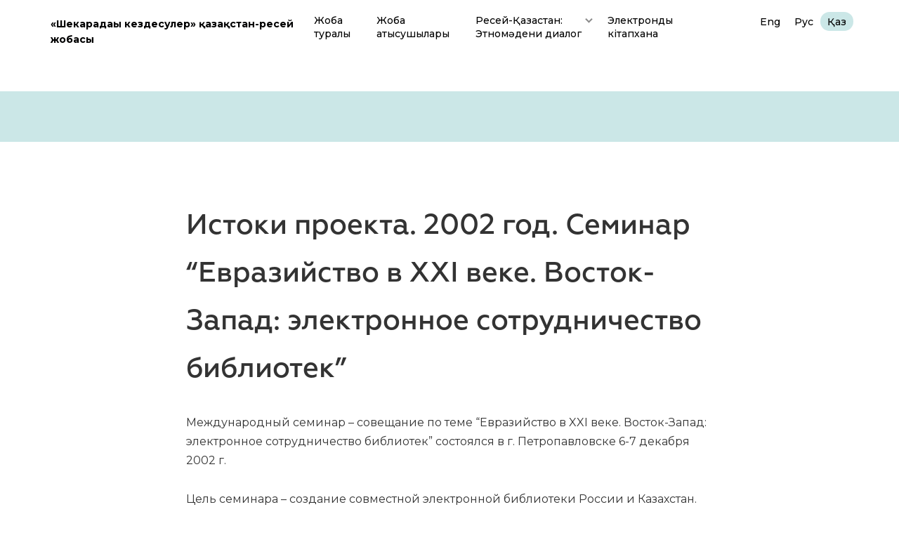

--- FILE ---
content_type: text/html; charset=UTF-8
request_url: https://meet.skolib.kz/%D0%B8%D1%81%D1%82%D0%BE%D0%BA%D0%B8-%D0%BF%D1%80%D0%BE%D0%B5%D0%BA%D1%82%D0%B0-2002-%D0%B3%D0%BE%D0%B4-%D1%81%D0%B5%D0%BC%D0%B8%D0%BD%D0%B0%D1%80-%D0%B5%D0%B2%D1%80%D0%B0%D0%B7%D0%B8%D0%B9%D1%81/?lang=kk
body_size: 8430
content:
<!DOCTYPE html>
<html lang="kz-KZ" class="no-js">
<head>

<meta charset="utf-8">
<title>Встречи на границах</title>

<meta name="viewport" content="width=device-width, initial-scale=1.0">
<meta name="format-detection" content="telephone=no">

<link rel="stylesheet" href="https://meet.skolib.kz/wp-content/themes/nklibrary/css/all.css?ver=2.32">
<link rel="stylesheet" href="https://meet.skolib.kz/wp-content/themes/nklibrary/css/bootstrap.css">
<link rel="stylesheet" href="https://meet.skolib.kz/wp-content/themes/nklibrary/css/bootstrap-select.css">
<link rel="stylesheet" href="https://meet.skolib.kz/wp-content/themes/nklibrary/css/owl.carousel.min.css">

<link rel="shortcut icon" type="image/x-icon" href="https://meet.skolib.kz/wp-content/themes/nklibrary/favicon.ico">

<!-- Google Fonts -->
<link href="https://fonts.googleapis.com/css?family=Montserrat:400,500,700&amp;subset=cyrillic" rel="stylesheet">
<link href="https://fonts.googleapis.com/css?family=Merriweather:400,700&amp;subset=cyrillic" rel="stylesheet">

<!--[if IE]>
<script>
	document.createElement('header');
	document.createElement('nav');
	document.createElement('section');
	document.createElement('aside');
	document.createElement('footer');
</script>
<![endif]-->


<meta name='robots' content='max-image-preview:large' />
<link rel="alternate" hreflang="en" href="https://meet.skolib.kz/%d0%b8%d1%81%d1%82%d0%be%d0%ba%d0%b8-%d0%bf%d1%80%d0%be%d0%b5%d0%ba%d1%82%d0%b0-2002-%d0%b3%d0%be%d0%b4-%d1%81%d0%b5%d0%bc%d0%b8%d0%bd%d0%b0%d1%80-%d0%b5%d0%b2%d1%80%d0%b0%d0%b7%d0%b8%d0%b9%d1%81/?lang=en" />
<link rel="alternate" hreflang="ru" href="https://meet.skolib.kz/%d0%b8%d1%81%d1%82%d0%be%d0%ba%d0%b8-%d0%bf%d1%80%d0%be%d0%b5%d0%ba%d1%82%d0%b0-2002-%d0%b3%d0%be%d0%b4-%d1%81%d0%b5%d0%bc%d0%b8%d0%bd%d0%b0%d1%80-%d0%b5%d0%b2%d1%80%d0%b0%d0%b7%d0%b8%d0%b9%d1%81/" />
<link rel="alternate" hreflang="kk" href="https://meet.skolib.kz/%d0%b8%d1%81%d1%82%d0%be%d0%ba%d0%b8-%d0%bf%d1%80%d0%be%d0%b5%d0%ba%d1%82%d0%b0-2002-%d0%b3%d0%be%d0%b4-%d1%81%d0%b5%d0%bc%d0%b8%d0%bd%d0%b0%d1%80-%d0%b5%d0%b2%d1%80%d0%b0%d0%b7%d0%b8%d0%b9%d1%81/?lang=kk" />
<link rel="alternate" hreflang="x-default" href="https://meet.skolib.kz/%d0%b8%d1%81%d1%82%d0%be%d0%ba%d0%b8-%d0%bf%d1%80%d0%be%d0%b5%d0%ba%d1%82%d0%b0-2002-%d0%b3%d0%be%d0%b4-%d1%81%d0%b5%d0%bc%d0%b8%d0%bd%d0%b0%d1%80-%d0%b5%d0%b2%d1%80%d0%b0%d0%b7%d0%b8%d0%b9%d1%81/" />
<link rel="alternate" type="application/rss+xml" title="My CMS &raquo; Истоки проекта. 2002 год. Семинар &#8220;Евразийство в XXI веке. Восток-Запад: электронное сотрудничество библиотек&#8221; Comments Feed" href="https://meet.skolib.kz/%d0%b8%d1%81%d1%82%d0%be%d0%ba%d0%b8-%d0%bf%d1%80%d0%be%d0%b5%d0%ba%d1%82%d0%b0-2002-%d0%b3%d0%be%d0%b4-%d1%81%d0%b5%d0%bc%d0%b8%d0%bd%d0%b0%d1%80-%d0%b5%d0%b2%d1%80%d0%b0%d0%b7%d0%b8%d0%b9%d1%81/feed/?lang=kk" />
<link rel='stylesheet' id='parent_style-css' href='https://meet.skolib.kz/wp-content/themes/nklibrary/css/filter.css?ver=6.1.9' type='text/css' media='all' />
<link rel='stylesheet' id='wp-block-library-css' href='https://meet.skolib.kz/wp-includes/css/dist/block-library/style.min.css?ver=6.1.9' type='text/css' media='all' />
<link rel='stylesheet' id='classic-theme-styles-css' href='https://meet.skolib.kz/wp-includes/css/classic-themes.min.css?ver=1' type='text/css' media='all' />
<style id='global-styles-inline-css' type='text/css'>
body{--wp--preset--color--black: #000000;--wp--preset--color--cyan-bluish-gray: #abb8c3;--wp--preset--color--white: #ffffff;--wp--preset--color--pale-pink: #f78da7;--wp--preset--color--vivid-red: #cf2e2e;--wp--preset--color--luminous-vivid-orange: #ff6900;--wp--preset--color--luminous-vivid-amber: #fcb900;--wp--preset--color--light-green-cyan: #7bdcb5;--wp--preset--color--vivid-green-cyan: #00d084;--wp--preset--color--pale-cyan-blue: #8ed1fc;--wp--preset--color--vivid-cyan-blue: #0693e3;--wp--preset--color--vivid-purple: #9b51e0;--wp--preset--gradient--vivid-cyan-blue-to-vivid-purple: linear-gradient(135deg,rgba(6,147,227,1) 0%,rgb(155,81,224) 100%);--wp--preset--gradient--light-green-cyan-to-vivid-green-cyan: linear-gradient(135deg,rgb(122,220,180) 0%,rgb(0,208,130) 100%);--wp--preset--gradient--luminous-vivid-amber-to-luminous-vivid-orange: linear-gradient(135deg,rgba(252,185,0,1) 0%,rgba(255,105,0,1) 100%);--wp--preset--gradient--luminous-vivid-orange-to-vivid-red: linear-gradient(135deg,rgba(255,105,0,1) 0%,rgb(207,46,46) 100%);--wp--preset--gradient--very-light-gray-to-cyan-bluish-gray: linear-gradient(135deg,rgb(238,238,238) 0%,rgb(169,184,195) 100%);--wp--preset--gradient--cool-to-warm-spectrum: linear-gradient(135deg,rgb(74,234,220) 0%,rgb(151,120,209) 20%,rgb(207,42,186) 40%,rgb(238,44,130) 60%,rgb(251,105,98) 80%,rgb(254,248,76) 100%);--wp--preset--gradient--blush-light-purple: linear-gradient(135deg,rgb(255,206,236) 0%,rgb(152,150,240) 100%);--wp--preset--gradient--blush-bordeaux: linear-gradient(135deg,rgb(254,205,165) 0%,rgb(254,45,45) 50%,rgb(107,0,62) 100%);--wp--preset--gradient--luminous-dusk: linear-gradient(135deg,rgb(255,203,112) 0%,rgb(199,81,192) 50%,rgb(65,88,208) 100%);--wp--preset--gradient--pale-ocean: linear-gradient(135deg,rgb(255,245,203) 0%,rgb(182,227,212) 50%,rgb(51,167,181) 100%);--wp--preset--gradient--electric-grass: linear-gradient(135deg,rgb(202,248,128) 0%,rgb(113,206,126) 100%);--wp--preset--gradient--midnight: linear-gradient(135deg,rgb(2,3,129) 0%,rgb(40,116,252) 100%);--wp--preset--duotone--dark-grayscale: url('#wp-duotone-dark-grayscale');--wp--preset--duotone--grayscale: url('#wp-duotone-grayscale');--wp--preset--duotone--purple-yellow: url('#wp-duotone-purple-yellow');--wp--preset--duotone--blue-red: url('#wp-duotone-blue-red');--wp--preset--duotone--midnight: url('#wp-duotone-midnight');--wp--preset--duotone--magenta-yellow: url('#wp-duotone-magenta-yellow');--wp--preset--duotone--purple-green: url('#wp-duotone-purple-green');--wp--preset--duotone--blue-orange: url('#wp-duotone-blue-orange');--wp--preset--font-size--small: 13px;--wp--preset--font-size--medium: 20px;--wp--preset--font-size--large: 36px;--wp--preset--font-size--x-large: 42px;--wp--preset--spacing--20: 0.44rem;--wp--preset--spacing--30: 0.67rem;--wp--preset--spacing--40: 1rem;--wp--preset--spacing--50: 1.5rem;--wp--preset--spacing--60: 2.25rem;--wp--preset--spacing--70: 3.38rem;--wp--preset--spacing--80: 5.06rem;}:where(.is-layout-flex){gap: 0.5em;}body .is-layout-flow > .alignleft{float: left;margin-inline-start: 0;margin-inline-end: 2em;}body .is-layout-flow > .alignright{float: right;margin-inline-start: 2em;margin-inline-end: 0;}body .is-layout-flow > .aligncenter{margin-left: auto !important;margin-right: auto !important;}body .is-layout-constrained > .alignleft{float: left;margin-inline-start: 0;margin-inline-end: 2em;}body .is-layout-constrained > .alignright{float: right;margin-inline-start: 2em;margin-inline-end: 0;}body .is-layout-constrained > .aligncenter{margin-left: auto !important;margin-right: auto !important;}body .is-layout-constrained > :where(:not(.alignleft):not(.alignright):not(.alignfull)){max-width: var(--wp--style--global--content-size);margin-left: auto !important;margin-right: auto !important;}body .is-layout-constrained > .alignwide{max-width: var(--wp--style--global--wide-size);}body .is-layout-flex{display: flex;}body .is-layout-flex{flex-wrap: wrap;align-items: center;}body .is-layout-flex > *{margin: 0;}:where(.wp-block-columns.is-layout-flex){gap: 2em;}.has-black-color{color: var(--wp--preset--color--black) !important;}.has-cyan-bluish-gray-color{color: var(--wp--preset--color--cyan-bluish-gray) !important;}.has-white-color{color: var(--wp--preset--color--white) !important;}.has-pale-pink-color{color: var(--wp--preset--color--pale-pink) !important;}.has-vivid-red-color{color: var(--wp--preset--color--vivid-red) !important;}.has-luminous-vivid-orange-color{color: var(--wp--preset--color--luminous-vivid-orange) !important;}.has-luminous-vivid-amber-color{color: var(--wp--preset--color--luminous-vivid-amber) !important;}.has-light-green-cyan-color{color: var(--wp--preset--color--light-green-cyan) !important;}.has-vivid-green-cyan-color{color: var(--wp--preset--color--vivid-green-cyan) !important;}.has-pale-cyan-blue-color{color: var(--wp--preset--color--pale-cyan-blue) !important;}.has-vivid-cyan-blue-color{color: var(--wp--preset--color--vivid-cyan-blue) !important;}.has-vivid-purple-color{color: var(--wp--preset--color--vivid-purple) !important;}.has-black-background-color{background-color: var(--wp--preset--color--black) !important;}.has-cyan-bluish-gray-background-color{background-color: var(--wp--preset--color--cyan-bluish-gray) !important;}.has-white-background-color{background-color: var(--wp--preset--color--white) !important;}.has-pale-pink-background-color{background-color: var(--wp--preset--color--pale-pink) !important;}.has-vivid-red-background-color{background-color: var(--wp--preset--color--vivid-red) !important;}.has-luminous-vivid-orange-background-color{background-color: var(--wp--preset--color--luminous-vivid-orange) !important;}.has-luminous-vivid-amber-background-color{background-color: var(--wp--preset--color--luminous-vivid-amber) !important;}.has-light-green-cyan-background-color{background-color: var(--wp--preset--color--light-green-cyan) !important;}.has-vivid-green-cyan-background-color{background-color: var(--wp--preset--color--vivid-green-cyan) !important;}.has-pale-cyan-blue-background-color{background-color: var(--wp--preset--color--pale-cyan-blue) !important;}.has-vivid-cyan-blue-background-color{background-color: var(--wp--preset--color--vivid-cyan-blue) !important;}.has-vivid-purple-background-color{background-color: var(--wp--preset--color--vivid-purple) !important;}.has-black-border-color{border-color: var(--wp--preset--color--black) !important;}.has-cyan-bluish-gray-border-color{border-color: var(--wp--preset--color--cyan-bluish-gray) !important;}.has-white-border-color{border-color: var(--wp--preset--color--white) !important;}.has-pale-pink-border-color{border-color: var(--wp--preset--color--pale-pink) !important;}.has-vivid-red-border-color{border-color: var(--wp--preset--color--vivid-red) !important;}.has-luminous-vivid-orange-border-color{border-color: var(--wp--preset--color--luminous-vivid-orange) !important;}.has-luminous-vivid-amber-border-color{border-color: var(--wp--preset--color--luminous-vivid-amber) !important;}.has-light-green-cyan-border-color{border-color: var(--wp--preset--color--light-green-cyan) !important;}.has-vivid-green-cyan-border-color{border-color: var(--wp--preset--color--vivid-green-cyan) !important;}.has-pale-cyan-blue-border-color{border-color: var(--wp--preset--color--pale-cyan-blue) !important;}.has-vivid-cyan-blue-border-color{border-color: var(--wp--preset--color--vivid-cyan-blue) !important;}.has-vivid-purple-border-color{border-color: var(--wp--preset--color--vivid-purple) !important;}.has-vivid-cyan-blue-to-vivid-purple-gradient-background{background: var(--wp--preset--gradient--vivid-cyan-blue-to-vivid-purple) !important;}.has-light-green-cyan-to-vivid-green-cyan-gradient-background{background: var(--wp--preset--gradient--light-green-cyan-to-vivid-green-cyan) !important;}.has-luminous-vivid-amber-to-luminous-vivid-orange-gradient-background{background: var(--wp--preset--gradient--luminous-vivid-amber-to-luminous-vivid-orange) !important;}.has-luminous-vivid-orange-to-vivid-red-gradient-background{background: var(--wp--preset--gradient--luminous-vivid-orange-to-vivid-red) !important;}.has-very-light-gray-to-cyan-bluish-gray-gradient-background{background: var(--wp--preset--gradient--very-light-gray-to-cyan-bluish-gray) !important;}.has-cool-to-warm-spectrum-gradient-background{background: var(--wp--preset--gradient--cool-to-warm-spectrum) !important;}.has-blush-light-purple-gradient-background{background: var(--wp--preset--gradient--blush-light-purple) !important;}.has-blush-bordeaux-gradient-background{background: var(--wp--preset--gradient--blush-bordeaux) !important;}.has-luminous-dusk-gradient-background{background: var(--wp--preset--gradient--luminous-dusk) !important;}.has-pale-ocean-gradient-background{background: var(--wp--preset--gradient--pale-ocean) !important;}.has-electric-grass-gradient-background{background: var(--wp--preset--gradient--electric-grass) !important;}.has-midnight-gradient-background{background: var(--wp--preset--gradient--midnight) !important;}.has-small-font-size{font-size: var(--wp--preset--font-size--small) !important;}.has-medium-font-size{font-size: var(--wp--preset--font-size--medium) !important;}.has-large-font-size{font-size: var(--wp--preset--font-size--large) !important;}.has-x-large-font-size{font-size: var(--wp--preset--font-size--x-large) !important;}
.wp-block-navigation a:where(:not(.wp-element-button)){color: inherit;}
:where(.wp-block-columns.is-layout-flex){gap: 2em;}
.wp-block-pullquote{font-size: 1.5em;line-height: 1.6;}
</style>
<link rel='stylesheet' id='wpml-legacy-horizontal-list-0-css' href='//meet.skolib.kz/wp-content/plugins/sitepress-multilingual-cms/templates/language-switchers/legacy-list-horizontal/style.min.css?ver=1' type='text/css' media='all' />
<!--n2css--><script type='text/javascript' src='https://meet.skolib.kz/wp-includes/js/jquery/jquery.min.js?ver=3.6.1' id='jquery-core-js'></script>
<script type='text/javascript' src='https://meet.skolib.kz/wp-includes/js/jquery/jquery-migrate.min.js?ver=3.3.2' id='jquery-migrate-js'></script>
<script type='text/javascript' id='misha_scripts-js-extra'>
/* <![CDATA[ */
var misha_loadmore_params = {"ajaxurl":"https:\/\/meet.skolib.kz\/wp-admin\/admin-ajax.php","posts":"{\"page\":0,\"error\":\"\",\"m\":\"\",\"p\":464,\"post_parent\":\"\",\"subpost\":\"\",\"subpost_id\":\"\",\"attachment\":\"\",\"attachment_id\":0,\"pagename\":\"\",\"page_id\":\"\",\"second\":\"\",\"minute\":\"\",\"hour\":\"\",\"day\":0,\"monthnum\":0,\"year\":0,\"w\":0,\"category_name\":\"\",\"tag\":\"\",\"cat\":\"\",\"tag_id\":\"\",\"author\":\"\",\"author_name\":\"\",\"feed\":\"\",\"tb\":\"\",\"paged\":0,\"meta_key\":\"\",\"meta_value\":\"\",\"preview\":\"\",\"s\":\"\",\"sentence\":\"\",\"title\":\"\",\"fields\":\"\",\"menu_order\":\"\",\"embed\":\"\",\"category__in\":[],\"category__not_in\":[],\"category__and\":[],\"post__in\":[],\"post__not_in\":[],\"post_name__in\":[],\"tag__in\":[],\"tag__not_in\":[],\"tag__and\":[],\"tag_slug__in\":[],\"tag_slug__and\":[],\"post_parent__in\":[],\"post_parent__not_in\":[],\"author__in\":[],\"author__not_in\":[],\"meta_query\":[],\"name\":\"\",\"ignore_sticky_posts\":false,\"suppress_filters\":false,\"cache_results\":true,\"update_post_term_cache\":true,\"update_menu_item_cache\":false,\"lazy_load_term_meta\":true,\"update_post_meta_cache\":true,\"post_type\":\"\",\"posts_per_page\":5,\"nopaging\":false,\"comments_per_page\":\"50\",\"no_found_rows\":false,\"order\":\"DESC\"}","current_page":"1","max_page":"0"};
/* ]]> */
</script>
<script type='text/javascript' src='https://meet.skolib.kz/wp-content/themes/nklibrary/js/filter.js?ver=1769440803' id='misha_scripts-js'></script>
<script type='text/javascript' src='https://meet.skolib.kz/wp-content/themes/nklibrary/js/bootstrap.min.js?ver=6.1.9' id='bootstrap-js'></script>
<script type='text/javascript' src='https://meet.skolib.kz/wp-content/themes/nklibrary/js/owl.carousel.min.js?ver=6.1.9' id='myscript-js'></script>
<script type='text/javascript' src='https://meet.skolib.kz/wp-content/themes/nklibrary/js/bootstrap-select.min.js?ver=6.1.9' id='myscript1-js'></script>
<script type='text/javascript' src='https://meet.skolib.kz/wp-content/themes/nklibrary/js/defaults-ru_RU.min.js?ver=6.1.9' id='myscript2-js'></script>
<script type='text/javascript' src='https://meet.skolib.kz/wp-content/themes/nklibrary/js/nav.jquery.min.js?ver=6.1.9' id='myscript3-js'></script>
<script type='text/javascript' src='https://meet.skolib.kz/wp-content/themes/nklibrary/js/main-script.js?ver=6.1.9' id='myscript4-js'></script>
<link rel="https://api.w.org/" href="https://meet.skolib.kz/wp-json/" /><link rel="alternate" type="application/json" href="https://meet.skolib.kz/wp-json/wp/v2/posts/464" /><link rel="canonical" href="https://meet.skolib.kz/%d0%b8%d1%81%d1%82%d0%be%d0%ba%d0%b8-%d0%bf%d1%80%d0%be%d0%b5%d0%ba%d1%82%d0%b0-2002-%d0%b3%d0%be%d0%b4-%d1%81%d0%b5%d0%bc%d0%b8%d0%bd%d0%b0%d1%80-%d0%b5%d0%b2%d1%80%d0%b0%d0%b7%d0%b8%d0%b9%d1%81/" />
<link rel='shortlink' href='https://meet.skolib.kz/?p=464&#038;lang=kk' />
<link rel="alternate" type="application/json+oembed" href="https://meet.skolib.kz/wp-json/oembed/1.0/embed?url=https%3A%2F%2Fmeet.skolib.kz%2F%25d0%25b8%25d1%2581%25d1%2582%25d0%25be%25d0%25ba%25d0%25b8-%25d0%25bf%25d1%2580%25d0%25be%25d0%25b5%25d0%25ba%25d1%2582%25d0%25b0-2002-%25d0%25b3%25d0%25be%25d0%25b4-%25d1%2581%25d0%25b5%25d0%25bc%25d0%25b8%25d0%25bd%25d0%25b0%25d1%2580-%25d0%25b5%25d0%25b2%25d1%2580%25d0%25b0%25d0%25b7%25d0%25b8%25d0%25b9%25d1%2581%2F%3Flang%3Dkk" />
<link rel="alternate" type="text/xml+oembed" href="https://meet.skolib.kz/wp-json/oembed/1.0/embed?url=https%3A%2F%2Fmeet.skolib.kz%2F%25d0%25b8%25d1%2581%25d1%2582%25d0%25be%25d0%25ba%25d0%25b8-%25d0%25bf%25d1%2580%25d0%25be%25d0%25b5%25d0%25ba%25d1%2582%25d0%25b0-2002-%25d0%25b3%25d0%25be%25d0%25b4-%25d1%2581%25d0%25b5%25d0%25bc%25d0%25b8%25d0%25bd%25d0%25b0%25d1%2580-%25d0%25b5%25d0%25b2%25d1%2580%25d0%25b0%25d0%25b7%25d0%25b8%25d0%25b9%25d1%2581%2F%3Flang%3Dkk&#038;format=xml" />
<meta name="generator" content="WPML ver:4.5.4 stt:1,46,64;" />

</head>	
<body class="post-template-default single single-post postid-464 single-format-standard inner-page">

<div id="wrap">

<header id="header" class="wrapper default">
	<div class="container">
		<div class="row">
			<div class="col-sm-4 box-logo-head">
				<div class="logo">
					<a href="/">«Шекарадағы кездесулер» қазақстан-ресей жобасы</a>
				</div>				
			</div>
			<div class="col-sm-8 box-nav-head">
				<li id="icl_lang_sel_widget-2" class="widget widget_icl_lang_sel_widget">
<div class="wpml-ls-sidebars-right-sidebar wpml-ls wpml-ls-legacy-list-horizontal">
	<ul><li class="wpml-ls-slot-right-sidebar wpml-ls-item wpml-ls-item-en wpml-ls-first-item wpml-ls-item-legacy-list-horizontal">
				<a href="https://meet.skolib.kz/%d0%b8%d1%81%d1%82%d0%be%d0%ba%d0%b8-%d0%bf%d1%80%d0%be%d0%b5%d0%ba%d1%82%d0%b0-2002-%d0%b3%d0%be%d0%b4-%d1%81%d0%b5%d0%bc%d0%b8%d0%bd%d0%b0%d1%80-%d0%b5%d0%b2%d1%80%d0%b0%d0%b7%d0%b8%d0%b9%d1%81/?lang=en" class="wpml-ls-link">
                    <span class="wpml-ls-native" lang="en">English</span></a>
			</li><li class="wpml-ls-slot-right-sidebar wpml-ls-item wpml-ls-item-ru wpml-ls-item-legacy-list-horizontal">
				<a href="https://meet.skolib.kz/%d0%b8%d1%81%d1%82%d0%be%d0%ba%d0%b8-%d0%bf%d1%80%d0%be%d0%b5%d0%ba%d1%82%d0%b0-2002-%d0%b3%d0%be%d0%b4-%d1%81%d0%b5%d0%bc%d0%b8%d0%bd%d0%b0%d1%80-%d0%b5%d0%b2%d1%80%d0%b0%d0%b7%d0%b8%d0%b9%d1%81/" class="wpml-ls-link">
                    <span class="wpml-ls-native" lang="ru">Русский</span></a>
			</li><li class="wpml-ls-slot-right-sidebar wpml-ls-item wpml-ls-item-kk wpml-ls-current-language wpml-ls-last-item wpml-ls-item-legacy-list-horizontal">
				<a href="https://meet.skolib.kz/%d0%b8%d1%81%d1%82%d0%be%d0%ba%d0%b8-%d0%bf%d1%80%d0%be%d0%b5%d0%ba%d1%82%d0%b0-2002-%d0%b3%d0%be%d0%b4-%d1%81%d0%b5%d0%bc%d0%b8%d0%bd%d0%b0%d1%80-%d0%b5%d0%b2%d1%80%d0%b0%d0%b7%d0%b8%d0%b9%d1%81/?lang=kk" class="wpml-ls-link">
                    <span class="wpml-ls-native">Қазақ</span></a>
			</li></ul>
</div>
</li>
				<div class="wrap-socials-header">
											<a href="https://vk.com/public134918586" target="_blank"><img src="https://meet.skolib.kz/wp-content/themes/nklibrary/img/icon-soc-head-1.png" alt=""></a>
																<a href="https://www.facebook.com/mukanovkitapkhana/" target="_blank"><img src="https://meet.skolib.kz/wp-content/themes/nklibrary/img/icon-soc-head-2.png" alt=""></a>
																					<a href="https://twitter.com/nklib" target="_blank"><img src="https://meet.skolib.kz/wp-content/themes/nklibrary/img/icon-soc-head-4.png" alt=""></a>
																<a href="https://www.instagram.com/mukanov_kitapkhana/" target="_blank"><img src="https://meet.skolib.kz/wp-content/themes/nklibrary/img/icon-soc-head-5.png" alt=""></a>
																<a href="https://fongarsinova-sko.blogspot.com/" target="_blank"><img src="https://meet.skolib.kz/wp-content/themes/nklibrary/img/icon-soc-head-6.png" alt=""></a>
																<a href="https://plus.google.com/+NklibraryKz" target="_blank"><img src="https://meet.skolib.kz/wp-content/themes/nklibrary/img/icon-soc-head-7.png" alt=""></a>
																<a href="https://www.youtube.com/channel/UCke-qGjaRFfb5nC140qP9XA?view_as=subscriber" target="_blank"><img src="https://meet.skolib.kz/wp-content/themes/nklibrary/img/icon-soc-head-8.png" alt=""></a>
									</div>
				<div class="wrap-nav-header">
					<a href="#" class="nav-button">
						<span class="top-bar"></span>
						<span class="middle-bar"></span>
						<span class="bottom-bar"></span>
					</a>
					<nav class="nav"><ul><li id="menu-item-423" class="menu-item menu-item-type-post_type menu-item-object-page menu-item-423"><a href="https://meet.skolib.kz/%d0%b6%d0%be%d0%b1%d0%b0%d1%81%d1%8b-%d1%82%d1%83%d1%80%d0%b0%d0%bb%d1%8b/?lang=kk">Жоба<br>туралы</a></li>
<li id="menu-item-424" class="menu-item menu-item-type-post_type menu-item-object-page menu-item-424"><a href="https://meet.skolib.kz/%d0%b6%d0%be%d0%b1%d0%b0-%d2%9b%d0%b0%d1%82%d1%8b%d1%81%d1%83%d1%88%d1%8b%d0%bb%d0%b0%d1%80%d1%8b/?lang=kk">Жоба<br>қатысушылары</a></li>
<li id="menu-item-427" class="menu-item menu-item-type-post_type menu-item-object-page menu-item-has-children nav-submenu menu-item-427"><a href="https://meet.skolib.kz/%d1%80%d0%b5%d1%81%d0%b5%d0%b9-%d2%9b%d0%b0%d0%b7%d0%b0%d2%9b%d1%81%d1%82%d0%b0%d0%bd-%d1%8d%d1%82%d0%bd%d0%be%d0%bc%d3%99%d0%b4%d0%b5%d0%bd%d0%b8-%d0%b4%d0%b8%d0%b0%d0%bb%d0%be%d0%b3/?lang=kk">Ресей-Қазақстан: <br>Этномәдени диалог</a><ul>	<li id="menu-item-426" class="menu-item menu-item-type-post_type menu-item-object-page menu-item-426"><a href="https://meet.skolib.kz/%d1%88%d0%b5%d0%ba%d0%b0%d1%80%d0%b0%d0%bb%d1%8b%d2%9b-%d1%8b%d0%bd%d1%82%d1%8b%d0%bc%d0%b0%d2%9b%d1%82%d0%b0%d1%81%d1%82%d1%8b%d2%9b/?lang=kk">Шекаралық <br>ынтымақтастық</a></li>
	<li id="menu-item-425" class="menu-item menu-item-type-post_type menu-item-object-page menu-item-425"><a href="https://meet.skolib.kz/%d1%80%d0%b5%d1%81%d0%b5%d0%b9-%d2%9b%d0%b0%d0%b7%d0%b0%d2%9b%d1%81%d1%82%d0%b0%d0%bd-online-%d1%88%d1%8b%d2%93%d0%b0%d1%80%d0%bc%d0%b0%d1%88%d1%8b%d0%bb%d1%8b%d2%9b-%d0%ba%d0%b5%d0%b7%d0%b4%d0%b5/?lang=kk">Ресей-Қазақстан:<br>online шығармашылық кездесулер</a></li>
</ul>
</li>
<li id="menu-item-434" class="menu-item menu-item-type-custom menu-item-object-custom menu-item-434"><a href="https://elib.skolib.kz/catalog/1004">Электронды <br>кітапхана</a></li>
</ul></nav>				</div>
			</div>
		</div>
	</div>
</header>

<nav class="nav-inner-pages wrapper">
	<div class="menu"><ul>
<li id="menu-item-285" class="menu-item-285"><a></a></li>
<li id="menu-item-289" class="menu-item-289"><a></a></li>
<li id="menu-item-293" class="menu-item-293"><a></a></li>
<li id="menu-item-371" class="menu-item-371"><a></a></li>
<li id="menu-item-291" class="menu-item-291"><a></a></li>
<li id="menu-item-386" class="menu-item-386"><a></a></li>
</ul></div>
</nav>

<section id="info-inner-block" class="wrapper">
	<div class="container">
		<div class="row">
			<div class="col-md-8 col-md-offset-2">
				<h1>Истоки проекта. 2002 год. Семинар &#8220;Евразийство в XXI веке. Восток-Запад: электронное сотрудничество библиотек&#8221;</h1>
				<p>Международный семинар &#8211; совещание по теме &#8220;Евразийство в XXI веке. Восток-Запад: электронное сотрудничество библиотек&#8221; состоялся в г. Петропавловске 6-7 декабря 2002 г.</p>
<p>Цель семинара – создание совместной электронной библиотеки России и Казахстан.</p>
<p>С приветствием к участникам обратился заместитель Акима Северо-Казахстанской области К.Е.Есимханов. Очень важным в его выступлении было выражение готовности администрации и органа управления культуры региона поддержать Проект и создать благоприятные условия интеграции библиотечных ресурсов России и Казахстана.</p>
<p>Бердигалиева Р.А. (Национальная библиотека РК) выступила с докладом &#8220;Россия-Казахстан &#8211; XXI век: формирование общего информационного пространства&#8221;. Она сказала, что перспективы культурно-духовной интеграции России и Казахстана обусловлены общими геоэтническими, историческими, демографическими предпосылками. Это позволяет библиотекам осуществлять свою деятельность по созданию условий для культурного обмена в едином пространстве Евразии. Тенденции интеграции библиотек России и Казахстана заложены в евразийских инициативах Президента Республики Казахстан. Они отражены в таком документе, как &#8220;10 простых шагов навстречу простым людям&#8221;, создании Евразийского экономического сообщества. Функционирует в библиотечном пространстве СНГ самодостаточный институт &#8211; Библиотечная ассамблея Евразии. Объединенная цифровая библиотека станет катализатором инновационного развития общего библиотечного пространства, основанного на демократических и гуманитарных принципах, будет способствовать формированию толерантной среды контактирующих культур, посредством которой достигается универсальная, системная и оперативная общедоступность научной, культурной и исторической информации для населения двух государств.</p>
<p>Учитывая позитивное отношение администрации и департамента культуры области, Бердигалиева Р.А. предложила Северо-Казахстанской ОУНБ стать первой с казахстанской стороны цифровой библиотекой, создающей общие российско-казахстанские ресурсы.</p>
<p>Руководитель Центра международных связей РГБ Казанцев С.А. представил &#8220;Историческое обоснование концепции российско-казахстанской электронной библиотеки &#8220;Встречи на границе&#8221; в рамках межгосударственного проекта &#8220;&#8221;Евразийство в XXI веке. Россия-Казахстан: формирование общего информационного пространства&#8221;.</p>
<p>Секретариатом Интеграционного комитета Евразийского экономического сообщества подготовлен проект Соглашения о сотрудничестве в области библиотечного дела государств-членов сообщества. Данный документ направлен на поддержку, поощрение и совершенствование взаимовыгодного сотрудничества между библиотеками, соответствующими органами управления в области библиотечного дела государств-членов ЕврАзЭС. В соответствие со статьей 5 Соглашения предусмотрено сотрудничество государств-членов ЕврАзЭС по созданию и развитию корпоративных технологий, библиотечно-информационных компьютерных сетей. В этой связи создание объединенной российско-казахстанской электронной библиотеки представляется чрезвычайно важным.</p>
<p>Ключевой темой семинара стало краеведение. Основная идея выступлении заключалось в том, что библиотечно-библиографические, информационные краеведческие ресурсы являются эксклюзивным информационным продуктом и составляют базис культурного обмена.</p>
<p>Генеральным менеджером Проекта со стороны Казахстана Бердигалиевой Р.А. была создана группа по разработке основных рабочих документов Проекта. В нее вошли представители РГБ Казанцев С. А., Рожков Н. Л., Шварцман М. Е., от НБ РК Тасыбаева С. А., Исмаилов Е. И., Сапаргалиев Е. Б., Северо-Казахстанской ОУНБ инженер-программист Кисинов Юрий Петрович.</p>
<p>Документы были представлены участникам семинара-совещания для обсуждения.</p>
<p>В их числе:<br />
Концепция межгосударственного проекта &#8220;Евразийство в XXI веке. Россия &#8211; Казахстан: формирование общего информационного пространства&#8221;;<br />
План мероприятий по реализации межгосударственного российско-казахстанского проекта &#8220;Евразийство в XXI веке. Россия &#8211; Казахстан: формирование общего информационного пространства&#8221;;<br />
Технико-экономическое обоснование межгосударственного проекта &#8220;Евразийство в XXI веке. Россия &#8211; Казахстан: формирование общего информационного пространства&#8221;;<br />
Соглашение о сотрудничестве в области формирования общего информационного пространства (участники соглашения &#8211; Министерство культуры Российской Федерации и Министерство культуры, информации и общественного согласия Республики Казахстан): Проект.</p>
<p>Участники семинара-совещания приняли Резолюцию, которой утверждались вышеназванные документы. Резолюцией также закреплялось право за Северо-Казахстанской ОУНБ первой с казахстанской стороны начать эксперимент по использованию имеющихся и созданию новых электронных баз данных, а также технологий, интегрирующих информационные ресурсы, воплотить в практическую реализацию документы, созданные группой разработчиков в ходе семинара-совещания и единогласно принятые его участниками.</p>

		<style type="text/css">
			#gallery-1 {
				margin: auto;
			}
			#gallery-1 .gallery-item {
				float: left;
				margin-top: 10px;
				text-align: center;
				width: 33%;
			}
			#gallery-1 img {
				border: 2px solid #cfcfcf;
			}
			#gallery-1 .gallery-caption {
				margin-left: 0;
			}
			/* see gallery_shortcode() in wp-includes/media.php */
		</style>
		<div id='gallery-1' class='gallery galleryid-464 gallery-columns-3 gallery-size-medium'><dl class='gallery-item'>
			<dt class='gallery-icon landscape'>
				<a href='https://meet.skolib.kz/wp-content/uploads/2022/04/img002.jpg'><img width="300" height="295" src="https://meet.skolib.kz/wp-content/uploads/2022/04/img002-300x295.jpg" class="attachment-medium size-medium" alt="" decoding="async" loading="lazy" srcset="https://meet.skolib.kz/wp-content/uploads/2022/04/img002-300x295.jpg 300w, https://meet.skolib.kz/wp-content/uploads/2022/04/img002-1024x1008.jpg 1024w, https://meet.skolib.kz/wp-content/uploads/2022/04/img002-768x756.jpg 768w, https://meet.skolib.kz/wp-content/uploads/2022/04/img002.jpg 1077w" sizes="(max-width: 300px) 100vw, 300px" /></a>
			</dt></dl><dl class='gallery-item'>
			<dt class='gallery-icon landscape'>
				<a href='https://meet.skolib.kz/wp-content/uploads/2022/04/img004.jpg'><img width="300" height="202" src="https://meet.skolib.kz/wp-content/uploads/2022/04/img004-300x202.jpg" class="attachment-medium size-medium" alt="" decoding="async" loading="lazy" srcset="https://meet.skolib.kz/wp-content/uploads/2022/04/img004-300x202.jpg 300w, https://meet.skolib.kz/wp-content/uploads/2022/04/img004-1024x691.jpg 1024w, https://meet.skolib.kz/wp-content/uploads/2022/04/img004-768x518.jpg 768w, https://meet.skolib.kz/wp-content/uploads/2022/04/img004-1536x1036.jpg 1536w, https://meet.skolib.kz/wp-content/uploads/2022/04/img004.jpg 1765w" sizes="(max-width: 300px) 100vw, 300px" /></a>
			</dt></dl><dl class='gallery-item'>
			<dt class='gallery-icon landscape'>
				<a href='https://meet.skolib.kz/wp-content/uploads/2022/04/img005.jpg'><img width="300" height="200" src="https://meet.skolib.kz/wp-content/uploads/2022/04/img005-300x200.jpg" class="attachment-medium size-medium" alt="" decoding="async" loading="lazy" srcset="https://meet.skolib.kz/wp-content/uploads/2022/04/img005-300x200.jpg 300w, https://meet.skolib.kz/wp-content/uploads/2022/04/img005-1024x684.jpg 1024w, https://meet.skolib.kz/wp-content/uploads/2022/04/img005-768x513.jpg 768w, https://meet.skolib.kz/wp-content/uploads/2022/04/img005-1536x1026.jpg 1536w, https://meet.skolib.kz/wp-content/uploads/2022/04/img005.jpg 1772w" sizes="(max-width: 300px) 100vw, 300px" /></a>
			</dt></dl><br style="clear: both" /><dl class='gallery-item'>
			<dt class='gallery-icon landscape'>
				<a href='https://meet.skolib.kz/wp-content/uploads/2022/04/Выступление-Федорова.jpg'><img width="300" height="225" src="https://meet.skolib.kz/wp-content/uploads/2022/04/Выступление-Федорова-300x225.jpg" class="attachment-medium size-medium" alt="" decoding="async" loading="lazy" srcset="https://meet.skolib.kz/wp-content/uploads/2022/04/Выступление-Федорова-300x225.jpg 300w, https://meet.skolib.kz/wp-content/uploads/2022/04/Выступление-Федорова-768x576.jpg 768w, https://meet.skolib.kz/wp-content/uploads/2022/04/Выступление-Федорова.jpg 1024w" sizes="(max-width: 300px) 100vw, 300px" /></a>
			</dt></dl><dl class='gallery-item'>
			<dt class='gallery-icon landscape'>
				<a href='https://meet.skolib.kz/wp-content/uploads/2022/04/Президиум.jpg'><img width="300" height="225" src="https://meet.skolib.kz/wp-content/uploads/2022/04/Президиум-300x225.jpg" class="attachment-medium size-medium" alt="" decoding="async" loading="lazy" srcset="https://meet.skolib.kz/wp-content/uploads/2022/04/Президиум-300x225.jpg 300w, https://meet.skolib.kz/wp-content/uploads/2022/04/Президиум-768x576.jpg 768w, https://meet.skolib.kz/wp-content/uploads/2022/04/Президиум.jpg 1024w" sizes="(max-width: 300px) 100vw, 300px" /></a>
			</dt></dl><dl class='gallery-item'>
			<dt class='gallery-icon landscape'>
				<a href='https://meet.skolib.kz/wp-content/uploads/2022/04/Работа-секции.jpg'><img width="300" height="225" src="https://meet.skolib.kz/wp-content/uploads/2022/04/Работа-секции-300x225.jpg" class="attachment-medium size-medium" alt="" decoding="async" loading="lazy" srcset="https://meet.skolib.kz/wp-content/uploads/2022/04/Работа-секции-300x225.jpg 300w, https://meet.skolib.kz/wp-content/uploads/2022/04/Работа-секции-768x576.jpg 768w, https://meet.skolib.kz/wp-content/uploads/2022/04/Работа-секции.jpg 1024w" sizes="(max-width: 300px) 100vw, 300px" /></a>
			</dt></dl><br style="clear: both" /><dl class='gallery-item'>
			<dt class='gallery-icon landscape'>
				<a href='https://meet.skolib.kz/wp-content/uploads/2022/04/Участники-секции.jpg'><img width="300" height="225" src="https://meet.skolib.kz/wp-content/uploads/2022/04/Участники-секции-300x225.jpg" class="attachment-medium size-medium" alt="" decoding="async" loading="lazy" srcset="https://meet.skolib.kz/wp-content/uploads/2022/04/Участники-секции-300x225.jpg 300w, https://meet.skolib.kz/wp-content/uploads/2022/04/Участники-секции-768x576.jpg 768w, https://meet.skolib.kz/wp-content/uploads/2022/04/Участники-секции.jpg 1024w" sizes="(max-width: 300px) 100vw, 300px" /></a>
			</dt></dl>
			<br style='clear: both' />
		</div>

			</div>
		</div>
	</div>
</section>

<div id="links-info-slider-bottom" class="wrapper">
	<div class="container">
		<div id="owl-slider-links-info" class="owl-carousel owl-theme">
							<div class="item">
					<a href="https://meet.skolib.kz/" class="box-link-info-bottom">
						<div class="wrap-image-link-info-bottom color-1">
							<img src="https://meet.skolib.kz/wp-content/uploads/2022/03/logo-1-1.png" alt="">
						</div>
						<p>Национальная академическая библиотека Республики Казахстан</p>
					</a>
				</div>
										<div class="item">
					<a href="https://meet.skolib.kz/" class="box-link-info-bottom">
						<div class="wrap-image-link-info-bottom color-2">
							<img src="https://meet.skolib.kz/wp-content/uploads/2022/03/logo-1-1.png" alt="">
						</div>
						<p>Национальная академическая библиотека Республики Казахстан</p>
					</a>
				</div>
										<div class="item">
					<a href="https://meet.skolib.kz/" class="box-link-info-bottom">
						<div class="wrap-image-link-info-bottom color-3">
							<img src="https://meet.skolib.kz/wp-content/uploads/2022/03/logo-1-1.png" alt="">
						</div>
						<p>Национальная академическая библиотека Республики Казахстан</p>
					</a>
				</div>
										<div class="item">
					<a href="https://meet.skolib.kz/" class="box-link-info-bottom">
						<div class="wrap-image-link-info-bottom color-4">
							<img src="https://meet.skolib.kz/wp-content/uploads/2022/03/logo-1-1.png" alt="">
						</div>
						<p>Национальная академическая библиотека Республики Казахстан</p>
					</a>
				</div>
										<div class="item">
					<a href="https://meet.skolib.kz/" class="box-link-info-bottom">
						<div class="wrap-image-link-info-bottom color-2">
							<img src="https://meet.skolib.kz/wp-content/uploads/2022/03/logo-1-1.png" alt="">
						</div>
						<p>Национальная академическая библиотека Республики Казахстан</p>
					</a>
				</div>
																				</div>
	</div>
</div>

<footer id="footer" class="wrapper">
	<div class="container clearfix">
		
		<div class="col-foot-one">
			<div class="logo-footer">
				<img src="https://meet.skolib.kz/wp-content/uploads/2022/03/logotip_rus-1.png" alt="">
				<p>© 2012-2021 С.Мұқанов атындағы облыстық әмбебап ғылыми кітапхана</p>
			</div>
		</div>
		
		<div class="col-foot-three">
			<div class="menu"><ul>
<li class="menu-item-285"><a></a></li>
<li class="menu-item-289"><a></a></li>
<li class="menu-item-293"><a></a></li>
<li class="menu-item-371"><a></a></li>
<li class="menu-item-291"><a></a></li>
<li class="menu-item-386"><a></a></li>
</ul></div>
		</div>
		<div class="col-foot-two">
			
		</div>
		<div class="col-foot-four">
			<div class="socials-links-foot">
									<a href="https://vk.com/public134918586" target="_blank"><img src="https://meet.skolib.kz/wp-content/themes/nklibrary/img/icon-soc-head-1.png" alt=""></a>
													<a href="https://www.facebook.com/mukanovkitapkhana/" target="_blank"><img src="https://meet.skolib.kz/wp-content/themes/nklibrary/img/icon-soc-head-2.png" alt=""></a>
																	<a href="https://twitter.com/nklib" target="_blank"><img src="https://meet.skolib.kz/wp-content/themes/nklibrary/img/icon-soc-head-4.png" alt=""></a>
													<a href="https://www.instagram.com/mukanov_kitapkhana/" target="_blank"><img src="https://meet.skolib.kz/wp-content/themes/nklibrary/img/icon-soc-head-5.png" alt=""></a>
													<a href="https://fongarsinova-sko.blogspot.com/" target="_blank"><img src="https://meet.skolib.kz/wp-content/themes/nklibrary/img/icon-soc-head-6.png" alt=""></a>
													<a href="https://plus.google.com/+NklibraryKz" target="_blank"><img src="https://meet.skolib.kz/wp-content/themes/nklibrary/img/icon-soc-head-7.png" alt=""></a>
													<a href="https://www.youtube.com/channel/UCke-qGjaRFfb5nC140qP9XA?view_as=subscriber" target="_blank"><img src="https://meet.skolib.kz/wp-content/themes/nklibrary/img/icon-soc-head-8.png" alt=""></a>
							</div>
			<div class="letter-foot">
				<a href="mailto:nklib@mail.ru">nklib@mail.ru</a>
			</div>
			<div class="address-foot">
				Петропавл қ., <br>Қазақстан Конституциясы к-сі, 25				<div class="footer-yandex-map">
											<script type="text/javascript" charset="utf-8" async src="https://api-maps.yandex.ru/services/constructor/1.0/js/?um=constructor%3A7dbcb8098ae57311560cc569e72e29be33edf6b6c45b8b02c6a4f3cb63d0ef91&amp;width=250&amp;height=150&amp;lang=kk_KZ&amp;scroll=true"></script>
									
				</div>
				
			</div>
			
		</div>
		
	</div>
</footer>

</div><!--wrap-->


	<!--scripts-->
<!-- <script src="http://code.jquery.com/jquery-1.9.1.js"></script> -->
<!-- <script src="https://meet.skolib.kz/wp-content/themes/nklibrary/js/bootstrap.min.js"></script>
<script src="https://meet.skolib.kz/wp-content/themes/nklibrary/js/owl.carousel.min.js"></script>
<script src="https://meet.skolib.kz/wp-content/themes/nklibrary/js/bootstrap-select.min.js"></script>
<script src="https://meet.skolib.kz/wp-content/themes/nklibrary/js/defaults-ru_RU.min.js"></script>
<script src="https://meet.skolib.kz/wp-content/themes/nklibrary/js/nav.jquery.min.js"></script>
<script src="https://meet.skolib.kz/wp-content/themes/nklibrary/js/main-script.js"></script>
 -->
<!-- Yandex.Metrika counter -->
<script type="text/javascript" >
   (function(m,e,t,r,i,k,a){m[i]=m[i]||function(){(m[i].a=m[i].a||[]).push(arguments)};
   m[i].l=1*new Date();k=e.createElement(t),a=e.getElementsByTagName(t)[0],k.async=1,k.src=r,a.parentNode.insertBefore(k,a)})
   (window, document, "script", "https://mc.yandex.ru/metrika/tag.js", "ym");

   ym(52220953, "init", {
        id:52220953,
        clickmap:true,
        trackLinks:true,
        accurateTrackBounce:true,
        webvisor:true
   });
</script>
<noscript><div><img src="https://mc.yandex.ru/watch/52220953" style="position:absolute; left:-9999px;" alt="" /></div></noscript>
<!-- /Yandex.Metrika counter -->

<!-- JivoChat code -->
<script src="//code.jivosite.com/widget/nFSiATftTC" async></script><script src="//code.jivosite.com/widget/nFSiATftTC" async></script>
</body>
</html>

--- FILE ---
content_type: text/css
request_url: https://meet.skolib.kz/wp-content/themes/nklibrary/css/all.css?ver=2.32
body_size: 10175
content:
/******************************************************************
Site Name: skolib
Author: 
Version: 2.2
Stylesheet: Main Stylesheet
******************************************************************/
/*reset*/
html, body, div, span, applet, object, iframe,
h1, h2, h3, h4, h5, h6, p, blockquote, pre,
a, abbr, acronym, address, big, cite, code,
del, dfn, em, img, ins, kbd, q, s, samp,
small, strike, strong, sub, sup, tt, var,
b, u, i, center,
dl, dt, dd, ol, ul, li,
fieldset, form, label, legend,
table, caption, tbody, tfoot, thead, tr, th, td,
article, aside, canvas, details, embed, 
figure, figcaption, footer, header, hgroup, 
menu, nav, output, ruby, section, summary,
time, mark, audio, video {
	margin: 0;
	padding: 0;
	border: 0;
	font-size: 100%;
	font: inherit;
	vertical-align: baseline;
}
article, aside, details, figcaption, figure, 
footer, header, hgroup, menu, nav, section {
	display: block;
}
body {
	font-family: 'Montserrat', sans-serif;
	line-height: 1.4;
}
ol, ul {
	list-style: none;
}
blockquote, q {
	quotes: none;
}
blockquote:before, blockquote:after,
q:before, q:after {
	content: '';
	content: none;
}
table {
	border-collapse: collapse;
	border-spacing: 0;
}
input, textarea, button {
	outline: none;
}
button {
	cursor: pointer;
}
button, input, a {
	-moz-transition: 0.3s;
	-ms-transition: 0.3s;
	-o-transition: 0.3s;
	-webkit-transition: 0.3s;
	transition: 0.3s;
}
.left {
	float: left;
}
.right {
	float: right;
}
.row:after,
.clearfix:after {
	content: "";
	display: block;
	height: 0;
	clear: both;
	visibility: hidden;
}
@font-face {
	font-family: 'Conv_Geometria-Medium';
	src: url('../fonts/Geometria-Medium.eot');
	src: local('☺'), 
	url('../fonts/Geometria-Medium.woff') format('woff'), 
	url('../fonts/Geometria-Medium.ttf') format('truetype'), 
	url('../fonts/Geometria-Medium.svg') format('svg');
	font-weight: normal;
	font-style: normal;
}
/*----------------------
		general
----------------------*/
:focus::-webkit-input-placeholder {color: transparent}
:focus::-moz-placeholder {color: transparent}
:focus:-moz-placeholder {color: transparent}
:focus:-ms-input-placeholder {color: transparent}
#wrap {
	overflow: hidden;
	position: relative;
}
.wrapper {
	width: 100%;
}
/*----------------------
	header
----------------------*/
#header.default {
	position: absolute;
	top: 0;
	left: 0;
	right: 0;
	z-index: 100000;
/* 	background: linear-gradient(180deg, rgba(0,0,0,0.5) 0%, rgba(0,0,0,0.01) 100%);
	background: linear-gradient(180deg, rgb(0 0 0 / 30%) 0%, rgba(0,0,0,0.01) 100%); */
}
#header .logo {
	max-width: 410px;
	padding: 31px 0 0 ;
	position: relative;
}
#header .logo img {
	display: block;
	position: absolute;
	top: 32px;
	left: 0;
}
#header h1 {
	color: #fff;
	font-family: 'Montserrat', sans-serif;
	font-weight: bold;
	padding: 0 0 0 80px;
	font-size: 16px;
	line-height: 1.6;
}
#header h1 span {
	display: none;
}
.nav-lock-scroll {
	overflow: hidden;
}
.nav {
	display: none;
	position: fixed;
	top: 0;
	bottom: 0;
	left: 0;
	right: 0;
	z-index: 900;
	overflow-x: hidden;
	overflow-y: auto;
}
.nav ul {
	display: block;
	position: relative;
	zoom: 1;
	list-style-type: none;
	margin: 0;
	padding: 0;
}
.nav a,
.nav a:hover,
.nav a:active,
.nav a:visited {
	display: block;
	position: relative;
}
.nav-button {
	display: none;
}
.nav ul li a {
	color: #fff;
	padding: 15px 16px 15px 0;
	font-size: 16px;
	font-weight: bold;
	text-transform: uppercase;
	text-decoration: none;
}
.nav ul li ul {
	background: #fff;
	border-radius: 5px;
	padding: 22px 28px 25px;
	box-shadow: 2px 2px 35px rgba(0,0,0, .1);
}
.nav > ul > li.nav-submenu:last-child > ul {
	right: -15px;
	left: auto;
}
.nav-submenu.nav-active > a:after {
	content: '';
	position: absolute;
	width: 18px;
	height: 9px;
	background: url(../img/arrow-nav.png) no-repeat center;
	bottom: 1px;
	left: 50%;
	margin-left: -15px;
	z-index: 9999999;
}
.nav ul li ul li {
	margin: 0 !important;
}
.nav ul li ul a {
	color: #000;
	display: block;
	padding: 4px 0;
	font-weight: 500;
	text-transform: none;
	font-size: 14px;
}
.nav ul li ul a:hover {
	color: #9e0b0f;
}
.nav > ul li.nav-submenu a:before {
	content: '';
	position: absolute;
	top: 21px;
	right: 0;
	width: 11px;
	height: 7px;
	-moz-transition: 0.3s;
	-ms-transition: 0.3s;
	-o-transition: 0.3s;
	-webkit-transition: 0.3s;
	transition: 0.3s;
	background: url(../img/arrow-link-nav.png) no-repeat center;
}
.nav-submenu.nav-active > a:before {
	-moz-transform: rotate(180deg); /* Для Firefox */
    -ms-transform: rotate(180deg); /* Для IE */
    -webkit-transform: rotate(180deg); /* Для Safari, Chrome, iOS */
    -o-transform: rotate(180deg); /* Для Opera */
    transform: rotate(180deg);
}
.nav > ul li {
	margin: 0 0 0 25px;
}
.inner-page .nav > ul li {
	margin: 0 0 0 17px;
}
.wrap-nav-header {
	padding: 67px 0 0;
}
/* Пагинация */
.page_nav {
    margin: 50px 0px;
}
.page_nav a {
    padding: 1% 2%;
    margin: 0% 1%;
    border-radius: 50%;
    background: #f5efdd no-repeat center;
    color: #000 !important;
    font-weight: 500;
    font-family: 'Montserrat', sans-serif;
    text-decoration: none;
}
.page_nav .current {
    padding: 1% 2%;
    margin: 0% 1%;
    border-radius: 50%;
    background: #f3f3f3 no-repeat center;
    color: #000 !important;
    font-weight: 500;
    font-family: 'Montserrat', sans-serif;
    text-decoration: none;
}
.page_nav a:hover {
    /* font-weight: 900; */
    /* font-size: 18px; */
    background: #f1e1b2 no-repeat center;
}

/* ---------- */

.card {
  position: relative;
  display: -webkit-box;
  display: -ms-flexbox;
  display: flex;
  -webkit-box-orient: vertical;
  -webkit-box-direction: normal;
  -ms-flex-direction: column;
  flex-direction: column;
  min-width: 0;
  word-wrap: break-word;
  background-color: #fff;
  background-clip: border-box;
  border: 1px solid rgba(0,0,0,.125);
  border-radius: .25rem;
}
.card-header:first-child {
  border-radius: calc(.25rem - 1px) calc(.25rem - 1px) 0 0;
}

.card-header {
  padding: .75rem 1.25rem;
  margin-bottom: 0;
  background-color: rgba(0,0,0,.03);
  border-bottom: 1px solid rgba(0,0,0,.125);
}
.card-body {
  -webkit-box-flex: 1;
  -ms-flex: 1 1 auto;
  flex: 1 1 auto;
  padding: 1.25rem;
}
.my-btn-link {
  color: #9e0b0f !important;
  font-weight: normal !important;
  border-radius: 0 !important;
  white-space: inherit !important;
  text-align: left !important;
}
.my-btn-link:hover, .my-btn-link:focus {
  color: #9e0b0f !important;
  text-decoration: underline !important;
  background-color: transparent !important;
}

button:active, button:focus {
  outline: none !important;
}
button::-moz-focus-inner {
  border: 0 !important;
}

.widget_icl_lang_sel_widget {
  list-style: none;
}
.inner-page .wpml-ls-legacy-list-horizontal {
  position: absolute;
  top: 17px;
  z-index: 9999;
  border: none !important;
  padding: 0 !important;
  clear: inherit;
  right: 10px;
}
.inner-page .wpml-ls-legacy-list-horizontal a {
  color: #000;
  text-transform: capitalize;
  font-weight: 500;
  border: none;
  display: inline-block;
  padding: 4px 10px 3px !important;
  text-decoration: none;
  font-size: 14px;
  border-radius: 90px;
  line-height: inherit !important;
}
.inner-page .wpml-ls-legacy-list-horizontal a:hover {
  text-decoration: underline;
}
.inner-page .wpml-ls-current-language a {
	background: #f5efdd;
}

.home .wpml-ls-legacy-list-horizontal {
	position: absolute;
	top: 28px;
	z-index: 1;
	right: 4px;
	border: 0;
	padding: 0;
}
.home .wpml-ls-legacy-list-horizontal a {
  display: inline-block;
  padding: 3px 10px 3px;
  text-transform: uppercase;
  text-decoration: none;
  color: #fff;
  font-size: 14px;
  font-weight: bold;
  border: 2px solid transparent;
  border-radius: 90px;
  line-height: inherit;
  margin-left: 4px;
}
.home .wpml-ls-current-language a {
  border-color: #fff;
}
.home .wpml-ls-legacy-list-horizontal a:hover {
  text-decoration: underline;
}
.wrap-input-group-archive .bootstrap-select .dropdown-toggle:focus {
  outline: none !important;
}
.wrap-image-book img {
  height: auto;
  width: 100%;
}
.wrap-info-book {
	margin: 34px 0 0;
}
.wrap-info-book > div {
	margin-bottom: 10px;
}

@media only screen and (min-width: 993px) {
	.nav {
		display: block;
		position: relative;
		bottom: auto;
		overflow: visible;
	}
	.nav li {
		position: relative;
		white-space: nowrap;
	}
	.nav > ul > li {
		display: inline-block;
	}
	.nav ul {
		display: block;
	}
	.nav ul ul {
		display: none;
		position: absolute;
		top: 98%;
		left: 0;
		z-index: 901;
	}
	.nav ul ul ul {
		top: 5px;
		left: 95%;
		z-index: 902;
	}
	.nav ul ul ul ul {
		z-index: 903;
	}
	.nav ul ul ul ul ul {
		z-index: 904;
	}
	.nav ul ul li.nav-left > ul {
		left: auto;
		right: 95%;
	}
	.nav-no-js .nav li:hover > ul {
		display: block;
	}
}
@media only screen and (max-width: 992px) {
	.nav-no-js .nav-button:hover + .nav,
	.nav-no-js .nav:hover,
	.nav-no-js .nav-button:hover + .nav + .nav-close,
	.nav-no-js .nav:hover + .nav-close {
		display: block;
	}
	.nav-button {
		display:block;
	}
}
.wrap-select-languague {
	position: absolute;
	top: 28px;
	right: 4px;
	z-index: 901;
}
.inner-page .wrap-select-languague {
	right: 10px;
}
.wrap-select-languague a {
	display: inline-block;
	padding: 4px 10px 3px;
	text-transform: uppercase;
	text-decoration: none;
	color: #fff;
	font-size: 14px;
	font-weight: bold;
	border: 2px solid transparent;
	border-radius: 90px;
}
.wrap-select-languague a:hover {
	text-decoration: underline;
}
.wrap-select-languague a.active {
	border-color: #fff;
}
.list-group {
	border-top: 1px solid #ececec !important;
	padding: 12px 0 0;
}
.nav ul li ul li.list-group {
	margin: 14px 0 0 !important;
}
.inner-page #wrap {
	padding: 100px 0 0;
}
.inner-page #header.default .box-logo-head {
	width: 33%;
}
.inner-page #header.default .box-nav-head {
	width: 67%;
}
.nav-inner-pages {
	background: #fff8e5;
	text-align: center;
	padding: 23px 0;
	margin-top: 30px;
}
nav.nav-inner-pages.wrapper ul li {
    padding: 10px 0px;
}
.nav-inner-pages li {
	display: inline-block;
	margin: 0 24px;
}
.nav-inner-pages li:first-child {
	margin: 0 24px 0 0;
}
.nav-inner-pages li:last-child {
	margin: 0 0 0 24px;
}
.nav-inner-pages a {
	color: #9e0b0f;
	font-size: 14px;
	font-weight: 500;
	text-decoration: none;
}
.nav-inner-pages a:hover {
	text-decoration: underline;
}
.wrap-socials-header {
	display: none;
}
/*----------------------
	general-block
----------------------*/
.wrapper-bg-general-first-block {
  background-size: cover;
  background-repeat: no-repeat;
  background-position: center;
}
#general-first-block {
	padding: 254px 0 335px;
}
#general-first-block h2 {
	color: #fff;
	font-size: 68px;
	font-family: 'Merriweather', serif;
	font-weight: bold;
	position: relative;
	text-align: center;
	padding: 56px 0 0;
	line-height: 1.32;
}
#general-first-block h2:after {
	content: '';
	position: absolute;
	width: 63px;
	height: 24px;
	top: 23px;
	left: 50%;
	margin-left: -31px;
	background-position: center;
	background-repeat: no-repeat;
}
#general-first-block h2:before {
	content: '';
	position: absolute;
	width: 63px;
	height: 24px;
	bottom: -32px;
	left: 50%;
	margin-left: -31px;
	background-position: center;
	background-repeat: no-repeat;
}
/*----------------------
	navigation-sites
----------------------*/
#navigation-sites {
	background: #eecba1;
}
.box-nav-cat {
	display: block;
	min-height: 197px;
	text-decoration: none;
	text-align: center;
	float: left;
/* 	width: 16.6666%; */
	width: 14.285%;
	padding: 40px 15px 0;
	background: url(../img/bg-nav-btn.png) no-repeat center;
	background-size: cover;
	position: relative;
}
.box-nav-cat span {
	display: block;
  margin: 15px 0 0;
  line-height: 1.3;
	font-size: 16px;
	color: #734d2f;
	font-weight: bold;
}
.box-nav-cat:last-child {
	background: transparent;
}
.box-nav-cat:hover {
	box-shadow: 2px 2px 25px rgba(0,0,0, .3);
	z-index: 2;
}
/*----------------------
	last-products-block
----------------------*/
#last-products-block {
	padding: 50px 0 48px;
}
h3 {
	color: #333;
	font-size: 30px;
	font-family: 'Merriweather', serif;
}
#owl-slider-last-product {
	padding: 31px 0 0;
}
.box-last-prod {
	cursor: default;
	pointer-events: none;
	display: block;
	text-decoration: none;
	color: inherit;
	padding: 0 18px 0 0;
}
.box-last-prod img {
	display: block;
	max-width: 100%;
	-moz-transition: 0.3s;
	-ms-transition: 0.3s;
	-o-transition: 0.3s;
	-webkit-transition: 0.3s;
	transition: 0.3s;
	box-shadow: 8px 8px 15px rgba(0,0,0, .2);
}
/*.box-last-prod:hover img {
	box-shadow: 9px 9px 17px rgba(0,0,0, .3);
}*/
.box-last-prod strong {
	display: block;
	color: #000;
	font-weight: 500;
	line-height: 1.5;
	margin: 15px 0 0;
	font-size: 14px;
	-moz-transition: 0.3s;
	-ms-transition: 0.3s;
	-o-transition: 0.3s;
	-webkit-transition: 0.3s;
	transition: 0.3s;
}
.box-last-prod span {
	display: block;
	color: #898989;
	font-size: 12px;
	font-weight: 500;
	margin: 12px 0 0;
}
/*.box-last-prod:hover strong {
	color: #9e0b0f;
}*/
#owl-slider-last-product .owl-prev {
	position: absolute;
	width: 190px;
	height: 350px;
	background: rgba(255,255,255, .8);
	top: 0;
	left: 0;
	font-size: 0;
}
#owl-slider-last-product .owl-next {
	position: absolute;
	width: 190px;
	height: 350px;
	background: rgba(255,255,255, .8);
	top: 0;
	right: 0;
	font-size: 0;
}
#owl-slider-last-product .owl-prev span {
	display: block;
	width: 62px;
	height: 62px;
	background: #fff url(../img/arrow-prev.png) no-repeat center;
	border-radius: 50%;
	position: absolute;
	top: 97px;
	left: 25px;
}
#owl-slider-last-product .owl-next span {
	display: block;
	width: 62px;
	height: 62px;
	background: #fff url(../img/arrow-next.png) no-repeat center;
	border-radius: 50%;
	position: absolute;
	top: 97px;
	right: 95px;
}
#owl-slider-last-product .owl-prev.disabled,
#owl-slider-last-product .owl-next.disabled {
	display: none;
}
.link-all-pages-products {
    display: inline-block;
    position: absolute;
    top: 5px;
    right: 15px;
    padding: 10px 17px;
    font-weight: 500;
    background: #fff8e5;
    text-decoration: none;
    color: #000;
    font-size: 14px;
    border-radius: 90px;
}
#last-products-block .container {
    position: relative;
}

/*----------------------
	news-prev-block
----------------------*/
#news-prev-block {
	background: #fff8e5;
  padding: 48px 0 73px;
}
#news-prev-block .container {
	position: relative;
}
.wrap-news-row {
	margin-left: -10px;
	margin-right: -10px;
}
.col-news-prev {
	width: 25%;
	float: left;
	padding-left: 10px;
	padding-right: 10px;
}
.box-news-general {
	display: block;
	position: relative;
	text-decoration: none;
	color: inherit;
	margin: 30px 0 0;
	overflow: hidden;
	border-radius: 5px;
	box-shadow: 2px 6px 15px rgba(0,0,0, .2);
}
.box-news-general:hover {
	box-shadow: 3px 9px 25px rgba(0,0,0, .2);
}
#news-prev-block .col-news-prev:first-child .box-news-general {
	box-shadow: 2px 6px 15px rgba(0,0,0, .3)
}
#news-prev-block .col-news-prev:first-child .box-news-general:hover {
	box-shadow: 3px 9px 25px rgba(0,0,0, .3);
}
.wrap-image-news-gen {
	height: 200px;
	border-radius: 5px 5px 0 0;
	overflow: hidden;
}
.inner-image-container {
	width: 100%;
	height: 100%;
	border-radius: 5px 5px 0 0;
	display: flex;
	justify-content: center;
	align-items: center;
	overflow: hidden;
	position: relative;
	transform: translate(-50%, -50%);
	top: 50%;
	left: 50%;
}
.inner-image-container img {
	max-width: none;
	min-width: auto;
	min-height: auto;
	width: auto;
	height: 100%;
	position: absolute;
	top: 50%;
	left: 50%;
	transform: translate(-50%, -50%);
}
.body-news-gen {
	background: #fff;
	height: 200px;
  padding: 18px 32px;
	position: relative;
}
.col-news-prev:not(:first-child) .body-news-gen {
  padding: 22px 20px;
}
.title-news-gen-prev {
	font-size: 16px;
	font-family: 'Merriweather', serif;
	line-height: 1.7;
	-moz-transition: 0.3s;
	-ms-transition: 0.3s;
	-o-transition: 0.3s;
	-webkit-transition: 0.3s;
	transition: 0.3s;
}
.date-news-gen-prev {
	font-size: 14px;
	color: #898989;
	position: absolute;
	display: block;
  bottom: 23px;
  left: 30px;
	font-weight: 500;
}
.col-news-prev:not(:first-child) .date-news-gen-prev {
  left: 21px;
}
.box-news-general:hover .title-news-gen-prev {
	color: #9e0b0f;
}
.col-news-prev:first-child {
	width: 50%;
/* 	max-width: 490px; */
}
.col-news-prev:first-child .box-news-general {
	height: 400px;
}
.col-news-prev:first-child .wrap-image-news-gen {
	position: absolute;
	top: 0;
	left: 0;
	right: 0;
	bottom: 0;
	z-index: 2;
	height: 400px;
}
.wrap-socials-links {
	text-align: center;
	padding: 64px 0 0;
}
.wrap-socials-links p {
	font-size: 16px;
	font-weight: 500;
}
.wrap-socials-links a {
	display: inline-block;
	text-decoration: none;
	margin: 22px 10px 0;
	border-radius: 50%;
}
.wrap-socials-links a img {
	display: block;
}
.wrap-socials-links a:hover {
	box-shadow: 0 4px 8px rgba(0,0,0, .15);
}
.col-news-prev:first-child .body-news-gen {
	position: absolute;
	background: transparent;
	z-index: 3;
	bottom: 0;
	left: 0;
}
.col-news-prev:first-child .title-news-gen-prev {
	color: #fff;
	font-size: 25px;
	font-family: 'Merriweather', serif;
	font-weight: bold;
	-moz-transition: 0.3s;
	-ms-transition: 0.3s;
	-o-transition: 0.3s;
	line-height: 1.4;
	-webkit-transition: 0.3s;
	transition: 0.3s;
	text-shadow: 1px 1px 1px rgba(0,0,0, .6);
}
.col-news-prev:first-child:hover .title-news-gen-prev {
	text-shadow: 2px 2px 2px rgba(0,0,0, .9);
}
.col-news-prev:first-child .date-news-gen-prev {
	color: #fff;
}
.link-all-pages {
	display: inline-block;
	position: absolute;
  top: 5px;
	right: 15px;
	padding: 10px 17px;
	font-weight: 500;
	background: #fff;
	text-decoration: none;
	color: #000;
	font-size: 14px;
	border-radius: 90px;
}
.link-all-pages:hover {
	box-shadow: 0 3px 7px rgba(0,0,0, .15);
}
/*----------------------
	citate-block-general
----------------------*/
.citate-block-general {
	text-align: center;
	padding: 75px 0 78px;
}
.citate-block-general img {
	display: block;
	margin: 0 auto;
	border-radius: 50%;
}
.text-citate-general {
	font-size: 20px;
	font-family: 'Merriweather', serif;
	line-height: 1.75;
	margin: 15px auto 0;
	max-width: 890px;
}
.author-citate-general {
	margin: 26px 0 0;
	font-size: 14px;
	color: #010101;
	font-weight: 500;
}
/*----------------------
links-info-slider-bottom
----------------------*/
#links-info-slider-bottom {
	background: #f5efdd;
  padding: 70px 0;
}
.wrap-image-link-info-bottom {
	height: 150px;
	position: relative;
	overflow: hidden;
	border-radius: 5px;
	-moz-transition: 0.3s;
	-ms-transition: 0.3s;
	-o-transition: 0.3s;
	-webkit-transition: 0.3s;
	transition: 0.3s;
}
.box-link-info-bottom {
	padding-left: 8px;
	padding-right: 8px;
	display: block;
	text-decoration: none;
	color: inherit;
}
.color-1 {
	background: #9d9593;
}
.color-2 {
	background: #f6dcc1;
}
.color-3 {
	background: #c6e1da;
}
.color-4 {
	background: #f0b7a8;
}
#links-info-slider-bottom .owl-carousel .owl-item img {
	width: auto;
	max-width: 100%;
	height: 95%;
	position: absolute;
	bottom: 0;
	left: 50%;
	transform: translate(-50%, 0);
}
.box-link-info-bottom p {
	font-size: 16px;
	color: #010101;
	font-weight: 500;
	margin: 11px 0 0;
	-moz-transition: 0.3s;
	-ms-transition: 0.3s;
	-o-transition: 0.3s;
	-webkit-transition: 0.3s;
	transition: 0.3s;
}
.box-link-info-bottom:hover .wrap-image-link-info-bottom {
	box-shadow: 0 4px 15px rgba(0,0,0, .3);
}
.box-link-info-bottom:hover p {
	color: #9e0b0f;
}
#links-info-slider-bottom .owl-prev {
	display: block;
	position: absolute;
	top: 54px;
	left: -13px;
	width: 42px;
	height: 42px;
	border-radius: 50%;
	background: #fff url(../img/arrow-prev.png) no-repeat center;
	font-size: 0;
	box-shadow: 0 2px 4px rgba(0,0,0, .3);
}
#links-info-slider-bottom .owl-next {
	display: block;
	position: absolute;
	top: 54px;
	right: -13px;
	width: 42px;
	height: 42px;
	border-radius: 50%;
	background: #fff url(../img/arrow-next.png) no-repeat center;
	font-size: 0;
	box-shadow: 0 2px 4px rgba(0,0,0, .3);
}
#links-info-slider-bottom .owl-prev:hover,
#links-info-slider-bottom .owl-next:hover {
	box-shadow: 0 3px 7px rgba(0,0,0, .15);
}

/*----------------------
	slider-sites-product
----------------------*/
#slider-sites-product {
	padding: 48px 0 73px;
}
#slider-sites-product h3 {
    padding-bottom: 20px;
}

/*----------------------
	footer
----------------------*/
#footer {
	border-top: 5px solid #aa8b72;
	background: #dab88b;
	padding: 0 0 60px;
}
.col-foot-one {
	width: 25%;
	float: left;
}
.col-foot-two {
  width: 25%;
  float: left;
  padding: 60px 20px 0;
}
.col-foot-three {
	width: 25%;
	float: left;
	padding: 60px 0 0;
}
.col-foot-four {
	width: 25%;
	float: left;
	padding: 60px 0 0;
}
.logo-footer {
	padding: 60px 0 0;
}
.logo-footer p {
  font-size: 14px;
  color: #341e0c;
  line-height: 1.8;
  margin: 2px 0 0;
  max-width: 270px;
}

.nav-footer ul {
/* 	height: 115px; */
	display: flex;
	flex-direction: column; 
	flex-wrap: wrap;
}
.nav-footer li {
	page-break-inside: avoid;
	break-inside: avoid;
	margin: 8px 0 0;
}
.nav-footer a {
	color: #fff;
	font-size: 14px;
	text-decoration: none;
	font-weight: bold;
}
.nav-footer a:hover {
	text-decoration: underline;
}
.socials-links-foot a {
	display: inline-block;
	position: relative;
	margin: 0 18px 0 0;
}
.socials-links-foot a img {
	display: block;
}
.link-normal {
	position: relative;
	z-index: 1;
}
.link-active {
	position: absolute;
	top: 0;
	left: 0;
	opacity: 0;
	z-index: 2;
	-moz-transition: 0.3s;
	-ms-transition: 0.3s;
	-o-transition: 0.3s;
	-webkit-transition: 0.3s;
	transition: 0.3s;
}
.socials-links-foot a:hover .link-active {
	opacity: 1;
}
.address-foot {
  margin: 5px 0 0;
/* 	margin: 44px 0 0; */
  font-size: 14px;
  color: #341e0c;
  line-height: 1.5;
}
.footer-yandex-map {
	    padding-top: 10px;
}
.letter-foot a {
	display: inline-block;
	margin: 8px 0 0;
	color: #fff;
	font-size: 14px;
	font-weight: bold;
	text-decoration: none;
}
.letter-foot a:hover {
	text-decoration: underline;
}
/*----------------------
	INNER PAGE
----------------------*/
h1 {
	color: #333;
	font-size: 40px;
	font-family: 'Conv_Geometria-Medium',sans-serif;
	padding: 58px 0 0;
}
h2 {
	color: #333;
	font-size: 30px;
	font-family: 'Conv_Geometria-Medium',sans-serif;
	padding: 59px 0 0;
}
#info-inner-block p, #block-archive p {
	font-size: 15px;
	color: #333;
	line-height: 1.7;
	margin: 28px 0 0;
}
#info-inner-block img {
	display: block;
	max-width: 100%;
	margin: 34px 0 0;
}
#info-inner-block img.alignleft {
  float: left;
  margin: 5px 19px 5px 0;
}
#info-inner-block a {
	color: #9e0b0f;
	font-weight: 500;
	text-decoration: none;
}
#info-inner-block a:hover {
	text-decoration: underline;
}
#info-inner-block strong,
#info-inner-block b {
	font-weight: bold;
}
#info-inner-block .image-left {
	float: left;
	margin: 35px 20px 5px -26%;
}
#info-inner-block ul {
	list-style-type: disc;
	list-style-position: inside;
	margin: 28px 0 0;
}
#info-inner-block ul li {
  margin: 11px 0 0;
  font-size: 14px;
}
#info-inner-block ul li a {
	font-size: 14px;
  padding-left: 3px;
}
.box-citate-inner-page {
	padding: 50px 0 0;
	max-width: 570px;
}
#info-inner-block .box-citate-inner-page p {
	position: relative;
	font-size: 18px;
	font-family: 'Georgia',serif;
	font-style: italic;
	line-height: 1.7;
	text-indent: 25px;
}
#info-inner-block .box-citate-inner-page p:after {
	content: '';
	position: absolute;
	width: 13px;
	height: 11px;
	background: url(../img/icon-citate.png) no-repeat center;
	top: 5px;
	left: 4px;
}
.wrap-citaite-photo-inner-page {
	position: relative;
  margin: 29px 0 0;
}
.wrap-citaite-photo-inner-page img {
	width: 47px;
	position: absolute;
	display: block;
	border-radius: 50%;
	overflow: hidden;
	top: 0;
	left: 0;
	margin: 0 !important;
}
.wrap-citaite-photo-inner-page span {
	display: block;
	font-size: 14px;
	font-weight: 500;
	padding: 18px 0 15px 57px;
}
#news-inner-page {
	padding: 0 0 80px;
}
.inner-page h3 {
	color: #333;
	font-size: 25px;
	font-family: 'Conv_Geometria-Medium' !important;
	padding: 35px 0 0
}
.box-news-inner-page {
	display: block;
	color: inherit;
  margin: 23px 0 35px;
	position: relative;
	text-decoration: none;
}
.wrap-img-news-inner-page img {
	max-width: none; 
	min-width: auto; 
	min-height: auto; 
	height: 100%;
	width: auto;
	position: absolute; 
	top: 50%; 
	left: 50%; 
	transform: translate(-50%, -50%);
	display: block;
	-moz-transition: 0.3s;
	-ms-transition: 0.3s;
	-o-transition: 0.3s;
	-webkit-transition: 0.3s;
	transition: 0.3s;
}
.wrap-img-news-inner-page {
	width: 24%;
	height: 180px;
	float: left;
}
.container-img-inner-page { 
	width: 100%; 
	height: 100%;
	display: flex; 
	justify-content: center; 
	align-items: center; 
	overflow: hidden; 
	position: relative; 
	transform: translate(-50%, -50%); 
	top: 50%; 
	left: 50%;
	margin-top: 5px;
	-moz-transition: 0.3s;
	-ms-transition: 0.3s;
	-o-transition: 0.3s;
	-webkit-transition: 0.3s;
	transition: 0.3s;
}
.wrap-info-news-inner-page {
	width: 73.5%;
	float: left;
	margin: 2px 0 0 2.5%;
}
.wrap-info-news-inner-page .title {
	color: #9e0b0f;
	font-size: 17px;
	font-family: 'Conv_Geometria-Medium' !important;
}
.wrap-info-news-inner-page a {
	color: #9e0b0f;
}
.wrap-info-news-inner-page .text {
	font-size: 15px;
	line-height: 1.7;
	margin: 19px 0 0;
}
.wrap-info-news-inner-page .date {
	width: 180px;
	color: #898989;
	font-size: 14px;
	font-weight: 500;
	position: absolute;
  top: 1px;
  left: -197px;
}
.box-news-inner-page:hover .title {
	text-decoration: underline;
}
.box-news-inner-page:hover .container-img-inner-page {
	box-shadow: 4px 4px 15px rgba(0,0,0, .25);
}
#block-archive {
  padding: 0;
}
#block-archive p {
	font-size: 15px;
	line-height: 1.6;
	margin: 20px 0 0;
}
#news-inner-page p {
    font-size: 15px;
    line-height: 1.6;
    margin: 20px 0 0;
    color: #333;
}
#info-inner-block  {
	font-size: 16px;
	color: #333;
	line-height: 1.7;
	margin: 28px 0 0;
}
#info-inner-block p {
	font-size: 16px;
	color: #333;
	line-height: 1.7;
	margin: 28px 0 0;
}
#info-inner-block img {
	display: block;
	max-width: 100%;
	margin: 34px 0 0;
}
#info-inner-block img.alignleft {
  float: left;
  margin: 5px 19px 5px 0;
}
#info-inner-block a, 
.block-archive a,
.news-inner-page a {
	color: #9e0b0f;
	font-weight: 500;
	text-decoration: none;
}
#info-inner-block a:hover, 
.block-archive a:hover {
	text-decoration: underline;
}
#info-inner-block strong,
#info-inner-block b {
	font-weight: bold;
}
#info-inner-block .image-left {
	float: left;
	margin: 35px 20px 5px -26%;
}
#info-inner-block ul,
.block-archive ul,
.news-inner-page ul {
	list-style-type: disc;
	list-style-position: inside;
	margin: 28px 0 0;
}
#info-inner-block ul li,
.block-archive li,
.news-inner-page li {
  margin: 11px 0 0;
  font-size: 14px;
}
#info-inner-block ul li a,
.block-archive li a,
.news-inner-page li a  {
	font-size: 14px;
  padding-left: 3px;
}
.box-citate-inner-page {
	padding: 50px 0 0;
	max-width: 570px;
}
#info-inner-block .box-citate-inner-page p {
	position: relative;
	font-size: 18px;
	font-family: 'Georgia',serif;
	font-style: italic;
	line-height: 1.7;
	text-indent: 25px;
}
#info-inner-block .box-citate-inner-page p:after {
	content: '';
	position: absolute;
	width: 13px;
	height: 11px;
	background: url(../img/icon-citate.png) no-repeat center;
	top: 5px;
	left: 4px;
}

.box-archive {
	display: block;
	text-decoration: none;
	color: inherit;
  margin: 27px 0 33px;
}
.wrap-image-archive {
	padding: 5px 0 0;
}
.wrap-image-archive img {
	display: block;
	max-width: 100%;
	-moz-transition: 0.3s;
	-ms-transition: 0.3s;
	-o-transition: 0.3s;
	-webkit-transition: 0.3s;
	transition: 0.3s;
	box-shadow: 4px 4px 20px rgba(0,0,0, .2);
}
.box-archive .title {
	color: #9e0b0f;
	font-size: 17px;
	font-weight: 500;
  font-family: 'Conv_Geometria-Medium' !important;
}
.box-archive .info-tags {
	color: #898989;
	font-size: 12px;
	margin: 15px 0 0;
}
.box-archive .text {
  font-size: 15px;
  line-height: 1.7;
  margin: 8px 0 0;
  color: #000;
  font-weight: 400;
}
.box-archive .text strong {
	font-weight: bold;
}
.box-archive:hover .title {
	text-decoration: underline;
}
.box-archive:hover img {
	box-shadow: 5px 5px 21px rgba(0,0,0, .3);
}
.arrow-archive {
	display: inline-block;
	width: 40px;
	height: 40px;
	margin: 0 3px;
	padding: 1px 0 0;
	border-radius: 50%;
	cursor: pointer;
}
.arrow-archive-top span {
	display: block;
	width: 28px;
	height: 28px;
	margin: 5px auto 0;
	border-radius: 50%;
	background: #f5efdd url(../img/arrow-top.png) no-repeat center;
}
.arrow-archive-bottom span {
	display: block;
	width: 28px;
	height: 28px;
	margin: 5px auto 0;
	border-radius: 50%;
	background: #f5efdd url(../img/arrow-bottom.png) no-repeat center;
}
.arrow-archive.active span {
	width: 40px;
	height: 40px;
	margin: 0;
}
#anons-block {
  padding: 35px 0 0;
}
table {
	border: 1px solid #ececec;
	margin: 30px 0 0;
	width: 100%;
}
table td {
  border: 1px solid #ececec;
  font-size: 15px;
  line-height: 1.7;
  padding: 13px;
  margin: 0;
  vertical-align: top;
}
/* table td:first-child {
	font-size: 20px;
	font-weight: 500;
	width: 25%;
  padding: 12px 18px;
} */
table td:last-child {
	width: 25%;
}
.inner-page #links-info-slider-bottom {
    margin: 150px auto 0;
}
.inner-page #header .logo a {
	color: #000001;
	padding: 0;
	font-size: 14px;
	font-family: 'Montserrat', sans-serif;
	font-weight: bold;
	line-height: 1.6;
	text-decoration: none;
}
.inner-page #header .logo {
	padding: 17px 0 0;
}
.inner-page .wrap-nav-header {
  padding: 5px 0 0;
  margin-left: -9px;
}
.inner-page .nav ul li a {
	color: #000;
	text-transform: none;
	font-size: 14px;
	font-weight: 500;
}
.inner-page .nav > ul li a:before {
	background: url(../img/arrow-link-nav-black.png) no-repeat center;
}
.inner-page .nav > ul li ul a:before {
	background: transparent;
}
.inner-page .nav > ul li:first-child {
	margin: 0;
}
.inner-page .wrap-select-languague {
	top: 17px;
}
.inner-page .wrap-select-languague a {
	color: #000;
	text-transform: capitalize;
	font-weight: 500;
	border: none;
}
.inner-page .wrap-select-languague a.active {
	background: #f5efdd;
}
.fixed {
	position: fixed;
	width: 100%;
	z-index: 9999;
	background: #fff;
	top: 0;
	left: 0;
	box-shadow: 0 3px 7px rgba(0,0,0, .1);
	-webkit-box-shadow: 0 3px 7px rgba(0,0,0, .1);
	-moz-box-shadow: 0 3px 7px rgba(0,0,0, .1);
}
/* .fixed ul {
	max-width: 1170px;
	margin: 0 auto;
	padding: 0 15px;
} */
.fixed ul {
/*     max-width: 627px; */
	max-width: 700px;
    margin: 0px -20px;
    padding: 0 15px;
}
.inner-page .fixed ul li a {
	color: #9e0b0f;
}
.inner-page .fixed ul li ul a {
	color: #000;
}
#header.fixed h1 {
	color: #000;
	padding: 0;
	font-size: 14px;
}
#header.fixed .widget_icl_lang_sel_widget {
	display: none;
}
#header.fixed .wrap-socials-header {
	display: block;
	position: absolute;
	top: 14px;
	right: 0;
	z-index: 9999;
}
#header.fixed .logo {
	padding: 14px 0;
}
#header.fixed .logo img {
	display: none;
}
#header.fixed h1 strong {
	display: none;
}
#header.fixed h1 span {
	display: block;
}
#header.fixed .nav ul li a {
	color: #000;
	text-transform: none;
	font-weight: 500;
	font-size: 15px;
}
#header.fixed .box-logo-head {
	width: 29.5%;
}
#header.fixed .box-nav-head {
	width: 70.5%;
}
#header.fixed .wrap-nav-header {
	padding: 0;
}
#header.fixed .nav > ul li {
	margin: 0 0 0 13px;
}
#header.fixed .wrap-socials-header a {
	display: inline-block;
	padding: 0 8px;
}
#header.fixed .wrap-socials-header a:last-child {
	padding: 0 0 0 8px;
}
#header.fixed .wrap-socials-header img {
	display: block;
	height: 20px;
}
#header.fixed .nav > ul li a:before {
	background: url(../img/arrow-link-nav-black.png) no-repeat center;
	top: 24px;
}
#header.fixed .nav > ul li ul li a:before {
	background: transparent;
}
#header.fixed .nav > ul li ul li a:hover {
	color: #9e0b0f;
}
.wrap-input-group-archive {
  padding: 40px 0 0;
	display: inline-block;
	vertical-align: top;
}
.wrap-arrow-archive {
	display: inline-block;
	vertical-align: top;
	padding: 37px 0 0;
	margin: 0 0 0 20px;
}
.wrap-input-group-archive strong {
	color: #898989;
	font-size: 14px;
	font-weight: 500;
	display: inline-block;
	margin: 0 10px 0 0;
}
.wrap-input-group-archive .btn-default {
	border-radius: 90px;
	background: #f5efdd;
	outline: none !important;
	border: none;
	height: 38px;
	font-weight: 500;
	color: #000;
	transition: none !important;
	font-size: 14px;
	padding: 6px 14px;
}
.bootstrap-select.btn-group .dropdown-toggle .caret {
  top: 46%;
  right: 17px;
}
.bootstrap-select.btn-group .dropdown-toggle .filter-option {
	margin: 2px 0 0 4px;
	color: #000 !important;
	outline: none !important;
}
.dropdown-menu > li > a {
	outline: none !important;
}
.dropdown-menu.open {
	top: 60% !important;
	border: none !important;
	border-radius: 0 0 10px 10px !important;
	background: #f5efdd !important;
	-webkit-box-shadow: 0 8px 12px rgba(0, 0, 0, 0.175) !important;
    box-shadow: 0 8px 12px rgba(0, 0, 0, 0.175) !important;
}
.dropdown-menu.inner {
  padding: 20px 0 0 !important;
  background: #f5efdd !important;
  list-style: none;
}
.bootstrap-select.open .btn-default {
	border-radius: 18px 18px 0 0 !important;
	-webkit-box-shadow: 0 1px 7px rgba(0, 0, 0, 0.175);
    box-shadow: 0 1px 7px rgba(0, 0, 0, 0.175);
}
.bootstrap-select > .dropdown-toggle:active {
	box-shadow: none !important;
}
.caret {
	border: none !important;
	width: 11px !important;
	height: 7px !important;
	background: url(../img/arrow-link-nav-black.png) no-repeat center !important;
	margin-top: -3px !important;
}
#info-inner-block {
	min-height: 400px;
	padding-bottom: 90px;
}

ul.pagination {
	margin: 41px 0 0;
	vertical-align: middle;
}
ul.pagination li {
	display: inline-block;
	vertical-align: middle;
	margin: 0 2px;
}
.pagination li a {
	display: block;
	width: 36px;
	height: 36px;
	line-height: 36px;
	text-align: center;
	font-size: 17px;
	color: #000;
	font-weight: 500;
	text-decoration: none;
	border-radius: 50%;
	padding: 0;
}
.pagination li a:hover {
	background: url(../img/bg-pager-hover.png) no-repeat center;
  text-decoration: none;
}
.pagination li a.page-prev,
.pagination li a.page-next {
	width: auto;
	color: #000;
	font-size: 17px;
	line-height: 38px;
	font-weight: 500;
	display: inline-block;
	text-decoration: none;
	border-radius: 0;
}
.pagination li:first-child {
	margin: 0 7px 0 0;
}
.pagination li.active a {
	width: 36px;
	height: 36px;
	background: #f5efdd;
	line-height: 36px;
}
.pagination li.active {
	margin: 0;
}
.pagination li a.page-prev span,
.pagination li a.page-next span {
	display: inline-block;
	border-bottom: 1px solid transparent;
	line-height: 1;
}
.pagination li a.page-prev:hover,
.pagination li a.page-next:hover {
	background: transparent;
	color: #9e0b0f;
}
.pagination li a.page-prev:hover span,
.pagination li a.page-next:hover span {
	border-color: #9e0b0f;
}
.wpcf7-form {
  padding: 25px 0;
}
.wpcf7-form label {
  font-weight: 500;
}
.wpcf7-form input {
	width: 100%;
	height: 40px;
	padding: 8px;
	font-weight: 400;
}
.wpcf7-form textarea {
	width: 100%;
	padding: 8px;
	font-weight: 400;
}
#info-inner-block .wpcf7-form p {
	margin: 20px 0 0;
}
.wpcf7-form input.wpcf7-submit {
  font-weight: 700;
  font-size: 16px;
  color: white;
  text-decoration: none;
  padding: .8em 1em calc(.8em + 3px);
  border-radius: 3px;
	background: rgb(218, 184, 139);
	box-shadow: 0 -3px rgb(170, 139, 114) inset;
  transition: 0.3s;
  height: inherit;
  border: none;
  margin-top: 20px;
} 
.wpcf7-form input.wpcf7-submit:hover { background: rgb(170, 139, 114); }
.wpcf7-form input.wpcf7-submit:active {
  background: rgb(170, 139, 114);
  box-shadow: 0 3px rgb(170, 139, 114) inset;
}
.wpcf7-form div.wpcf7-response-output {
  margin: 2em 0em 1em;
  padding: 0.5em 1em;
}
#fancybox-content .wpcf7-form {
  padding: 9px 25px 10px;
}
#fancybox-content .wpcf7-form p {
  margin: 20px 0 0;
}
#fancybox-content .wpcf7-form input.wpcf7-submit {
	margin-top: 10px;
}
#info-inner-block a.fancybox-inline {
  font-weight: 700;
  font-size: 16px;
  color: white;
  text-decoration: none;
  padding: .8em 1em calc(.8em + 3px);
  border-radius: 3px;
	background: rgb(218, 184, 139);
	box-shadow: 0 -3px rgb(170, 139, 114) inset;
  transition: 0.3s;
  height: inherit;
  border: none;
  margin-top: 20px;
	width: 100%;
	display: block;
	text-align: center;
}
#info-inner-block a.fancybox-inline:hover { background: rgb(170, 139, 114); }
#info-inner-block a.fancybox-inline:active {
  background: rgb(170, 139, 114);
  box-shadow: 0 3px rgb(170, 139, 114) inset;
}
#info-inner-block a.download-btn {
  font-weight: 700;
  font-size: 16px;
  color: white;
  text-decoration: none;
  padding: .8em 1em calc(.8em + 3px);
  border-radius: 3px;
	background: rgb(218, 184, 139);
	box-shadow: 0 -3px rgb(170, 139, 114) inset;
  transition: 0.3s;
  height: inherit;
  border: none;
  margin-top: 20px;
	width: 100%;
	display: block;
	text-align: center;
}
#info-inner-block a.download-btn:hover { background: rgb(170, 139, 114); }
#info-inner-block a.download-btn:active {
  background: rgb(170, 139, 114);
  box-shadow: 0 3px rgb(170, 139, 114) inset;
}
/*---------------------------
		MEDIA QUERIES
---------------------------*/
@media screen and (max-width: 1200px) {
	/*general-page*/
	#header h1 {
		font-size: 15px;
	}
	.nav ul li a {
		font-size: 13px;
	}
	.nav > ul li {
		font-size: 17px;
	}
	.wrap-select-languague a {
		font-size: 12px;
	}
	.nav > ul li {
		margin: 0 0 0 17px;
	}
	.nav ul li ul a {
		font-size: 13px;
	}
	#general-first-block h2 {
		font-size: 60px;
	}
	#navigation-sites {
		background-position: top center;
	}
	.box-nav-cat img {
		height: 42px;
	}
	.box-nav-cat {
		padding: 22px 15px 0;
		min-height: 150px;
	}
	.box-nav-cat span {
		margin: 10px 0 0;
	}
	#owl-slider-last-product .owl-prev,
	#owl-slider-last-product .owl-next {
		width: 188px;
	}
	.title-news-gen-prev {
		font-size: 14px;
	}
	.col-foot-two {
		padding: 47px 0 0;
		width: 42%;
	}
	.col-foot-three {
		width: 24%;
	}
	/*end general-page*/
	/*inner page*/
	.wrap-info-news-inner-page {
		width: 70.8%;
	}
	.wrap-img-news-inner-page {
		width: 26%;
	}
	.box-archive .text,
	.wrap-info-news-inner-page .text,
	table td {
		font-size: 14px;
	}
	table td:first-child {
		font-size: 18px;
	}
	.fixed ul {
		max-width: 970px;
	}
	.nav-inner-pages li {
		margin: 0 10px;
	}
	.nav-inner-pages li:first-child {
		margin: 0 10px 0 0;
	}
	.nav-inner-pages li:last-child {
		margin: 0 0 0 10px;
	}
	.nav-inner-pages a {
		font-size: 13px;
	}
	/*end inner-page*/
}
@media screen and (max-width: 992px) {
	/*general-page*/
	#header .logo img {
		height: 58px;
		top: 45px;
	}
	#header h1 {
		font-size: 14px;
		padding: 0 0 0 67px;
	}
	#general-first-block h2 {
		font-size: 46px;
	}
	#general-first-block {
		padding: 160px 0 240px;
	}
	.box-nav-cat span {
		font-size: 12px;
	}
	.box-nav-cat img {
		height: 34px;
	}
	.box-nav-cat {
		min-height: 125px;
	}
	#navigation-sites {
		background: #ecc79d;
	}
	#owl-slider-last-product .owl-prev, 
	#owl-slider-last-product .owl-next {
		width: 180px;
	}
	.box-last-prod strong {
		font-size: 13px;
		padding: 0 5px 0 0;
	}
	.box-last-prod span {
		padding: 0 5px 0 0;
	}
	.title-news-gen-prev {
		font-size: 12px;
	}
	.col-news-prev:first-child .title-news-gen-prev {
		font-size: 22px;
	}
	.col-news-prev:not(:first-child) .date-news-gen-prev, .col-news-prev .date-news-gen-prev {
		font-size: 12px;
	}
	.text-citate-general {
		font-size: 16px;
	}
	.author-citate-general {
    font-size: 14px;
  }
	.nav-footer ul {
		display: block;
		height: auto;
	}
	.nav-footer li {
		margin: 8px 0 0;
	}
	.col-foot-two {
		width: 34%;
	}
	.col-foot-three {
		width: 32%;
	}
	.nav-button {
    z-index: 1002;
    padding: 0;
    position: fixed;
    top: 8px;
    right: 15px;
    vertical-align: middle;
    line-height: 16px;
    text-align: right;
    cursor: pointer;
    user-select: none;
    color: #e01e53;
    width: 44px;
  	height: 44px;
    background: #eac398;
	}
	.wrapper-bg-general-first-block .nav-button {
		top: 20px;
	}
	.nav-button .top-bar, 
	.nav-button .middle-bar, 
	.nav-button .bottom-bar {
		display: block;
		width: 30px;
	    height: 3px;
	    background-color: #fff;
	    -webkit-transition: -webkit-transform .1s 0s ease-in-out,top .1s .1s ease-in-out;
	    -moz-transition: -moz-transform .1s 0s ease-in-out,top .1s .1s ease-in-out;
	    -ms-transition: -ms-transform .1s 0s ease-in-out,top .1s .1s ease-in-out;
	    -o-transition: -o-transform .1s 0s ease-in-out,top .1s .1s ease-in-out;
	    transition: transform .1s 0s ease-in-out,top .1s .1s ease-in-out;
	    -webkit-transform-origin: 50% 50%;
	    -moz-transform-origin: 50% 50%;
	    -ms-transform-origin: 50% 50%;
	    -o-transform-origin: 50% 50%;
	    transform-origin: 50% 50%;
	    position: absolute;
			top: 9px;
			right: 7px;
	}
	.nav-button .middle-bar {
		-webkit-transition: opacity 0s .15s linear;
	    -moz-transition: opacity 0s .15s linear;
	    -ms-transition: opacity 0s .15s linear;
	    -o-transition: opacity 0s .15s linear;
	    transition: opacity 0s .15s linear;
	    top: 20px;
	}
	.nav-button .bottom-bar {
		top: 31px;
	}
	.nav-lock-scroll .nav-button .middle-bar {
		display: none;
	}
	.nav-lock-scroll .nav-button .top-bar {
		-moz-transform: rotate(-45deg);
		-ms-transform: rotate(-45deg);
		-webkit-transform: rotate(-45deg);
		transform: rotate(-45deg);
		-moz-transform-origin: 28px 4px 0;
		-ms-transform-origin: 28px 4px 0;
		-webkit-transform-origin: 28px 4px 0;
		transform-origin: 28px 4px 0;
	}
	.nav-lock-scroll .nav-button .bottom-bar {
		-moz-transform: rotate(45deg);
		-ms-transform: rotate(45deg);
		-webkit-transform: rotate(45deg);
		transform: rotate(45deg);
		-moz-transform-origin: 31px -2px 0;
		-ms-transform-origin: 31px -2px 0;
		-webkit-transform-origin: 31px -2px 0;
		transform-origin: 31px -2px 0;
	}
	.wrap-nav-header .my_scroll {
		top: 8px;
	}
	.nav {
		background: #eac398;
	}
	.fixed {
		display: none;
	}
	.nav > ul {
		padding: 50px 0 0;
	}
	.nav > ul li {
		margin: 0 15px !important;
		border-top: 1px solid rgba(255,255,255, .5);
	}
	.nav > ul li:last-child {
		border-bottom: 1px solid rgba(255,255,255, .5);
	}
	.nav > ul li a:before {
		right: 8px;
	}
	.nav-lock-scroll .nav-button {
    top: 3px;
    right: 8px;
	}
	.nav-submenu.nav-active > a:after {
		left: 25px;
		margin-left: 0;
	}
	.wrap-select-languague {
		right: 70px;
		z-index: 5;
	}
	#header .logo {
		padding: 30px 0 0;
	}
	#header .logo img {
		top: 35px;
	}
	.inner-page .nav > ul li:first-child {
		margin: 0 15px;
	}
	.inner-page .nav > ul li ul li:first-child {
		margin: 0;
	}
	/*end general-page*/
	/*inner-page*/
	#info-inner-block .image-left {
		margin: 25px 20px 5px 0;
	}
	.inner-page .wrap-nav-header {
		padding: 0;
		box-shadow: none;
	}
	.wrap-info-news-inner-page .date {
		position: static;
		margin: 10px 0 0;
	}
	table td:first-child {
		font-size: 16px;
	}
	.nav-submenu.nav-active > a:after {
		bottom: 0;
	}
	.nav-inner-pages {
		padding: 15px 0;
	}
	#header.fixed .box-logo-head,
	.inner-page #header.default .box-logo-head {
		width: 55%;
	}
	#header.fixed .box-nav-head {
		width: 45%;
	}
	#header.fixed .logo {
		padding: 18px 0;
	}
	#header.fixed .wrap-socials-header {
		top: 18px;
		right: 65px;
		z-index: 1;
	}
	.inner-page .wrap-select-languague {
		top: -20px;
	}
	.inner-page .wpml-ls-legacy-list-horizontal {
		top: -20px;
	}
	/*end-inner-page*/
}
@media screen and (max-width: 767px) {
	#header h1 {
		font-size: 12px;
	}
	#header .logo {
		max-width: 310px;
		padding: 20px 0 0;
	}
	#header .logo img {
		top: 20px;
	}
	.wrap-select-languague {
		margin: 10px 0 0;
		position: static;
	}
	#general-first-block h2 {
		font-size: 36px;
	}
	#general-first-block {
		padding: 155px 0 175px;
	}
	.box-nav-cat {
		width: 33.3333%;
	}
	.wrapper-slider-last-product {
		margin: 0 10px;
	}
	#owl-slider-last-product .owl-prev, 
	#owl-slider-last-product .owl-next {
		width: 62px;
		height: 62px;
		background: transparent;
		top: 27%;
	}
	#owl-slider-last-product .owl-prev span,
	#owl-slider-last-product .owl-next span {
		top: 0;
		left: auto;
		right: auto;
		box-shadow: 0 4px 10px rgba(0,0,0, .3);
	}
	#owl-slider-last-product .owl-prev {
		left: -25px;
	}
	.col-foot-one,
	.col-foot-two,
	.col-foot-three {
		width: 100%;
		float: none;
	}
	.logo-footer,
	.col-foot-two,
	.col-foot-three {
		padding: 20px 0 0;
	}
	.col-foot-two {
    padding-bottom: 60px;
	}
	.address-foot {
		margin: 20px 0 0;
	}
	.col-news-prev:not(:first-child) .body-news-gen, .col-news-prev .body-news-gen {
		padding: 15px;
	}
	.link-all-pages {
		font-size: 12px;
		right: 15px;
	}
	#header.fixed .box-logo-head,
	.inner-page #header.default .box-logo-head {
		width: 100%;
	}
	/*inner page*/
	h1 {
		font-size: 32px;
	}
	h2 {
		font-size: 26px;
	}
	.inner-page h3 {
		font-size: 22px;
	}
	#header.fixed .wrap-socials-header {
		display: none;
	}
	.inner-page #wrap {
		padding: 80px 0 0;
	}
	.nav-inner-pages a {
		font-size: 11px;
		padding: 3px 0;
		display: block;
	}
	.nav-inner-pages li {
		margin: 0 5px;
	}
	.nav-inner-pages li:first-child {
		margin: 0 5px 0 0;
	}
	.nav-inner-pages li:last-child {
		margin: 0 0 0 5px;
	}
	.nav-inner-pages {
		display: none;
	}
	.col-news-prev:not(:first-child) .date-news-gen-prev, .col-news-prev .date-news-gen-prev {
		left: 15px;
	}
	.inner-page .wpml-ls-legacy-list-horizontal {
		left: 15px;
		top: 17px;
	}
	.home .wpml-ls-legacy-list-horizontal {
		left: 15px;
	}
	/*end inner page*/
}
@media screen and (max-width: 650px) {
	.col-news-prev:first-child {
		width: 100%;
		float: none;
	}
	.inner-image-container img {
		height: 105%;
	}
	.col-news-prev {
		width: 50%;
	}
	.title-news-gen-prev {
		font-size: 14px;
	}
	#general-first-block h2 {
		font-size: 32px;
	}
	/*inner page*/
	#info-inner-block p,
	#block-archive p {
		font-size: 14px;
	}
	.wrap-info-news-inner-page {
		width: 66.8%;
	}
	.wrap-img-news-inner-page {
		width: 30%;
	}
	table {
		overflow-x: auto;
		display: block;
	}
	#info-inner-block .image-left {
		float: none;
		margin: 25px 0 0;
	}
	.wrap-input-group-archive {
		padding: 48px 0 0;
    width: 185px;
	}
	.wrap-input-group-archive strong {
		margin: 7px 10px 7px 0;
	}
	.wrap-arrow-archive {
		width: 100px;
    margin: 0;
    padding: 79px 0 0 10px;
	}
	.arrow-archive {
    margin: 0;
  }
	/*end inner page*/
}
@media screen and (max-width: 420px) {
	#header .logo {
		max-width: 250px;
	}
	#header h1 {
		padding: 0 0 0 65px;
	}
	#general-first-block h2 {
		font-size: 24px;
	}
	#general-first-block h2:before,
	#general-first-block h2:after {
		width: 25px;
		height: 10px;
		background-size: cover;
		margin-left: -12px;
	}
	#general-first-block h2:before {
		bottom: -20px;
	}
	#general-first-block h2:after {
		top: 32px;
	}
	.wrapper-bg-general-first-block {
		background-position: left center;
	}
	.box-nav-cat {
		min-height: 105px;
	}
	.box-nav-cat img {
		height: 26px;
	}
	.box-nav-cat span {
		font-size: 10px;
	}
	#navigation-sites .container {
		padding: 0;
	}
	h3 {
		font-size: 24px;
	}
	#owl-slider-last-product .owl-next {
		right: -20px;
	}
	.box-last-prod img {
		margin: 0 auto;
	}
	.box-last-prod {
		text-align: center;
	}
	.col-news-prev:first-child .wrap-image-news-gen,
	.col-news-prev:first-child .box-news-general {
		height: 300px;
	}
	.wrap-image-news-gen {
		height: 125px;
	}
	.col-news-prev:not(:first-child) .body-news-gen, .col-news-prev .body-news-gen {
		padding: 10px;
	}
	.title-news-gen-prev {
		font-size: 12px;
	}
	.wrap-socials-links a {
		margin: 20px 4px 0;
	}
	.wrap-socials-links p {
		font-size: 15px;
	}
	.text-citate-general {
		font-size: 14px;
	}
	.author-citate-general {
    font-size: 12px;
  }
	/*inner page*/
	h1 {
		font-size: 28px;
	}
	h2 {
		font-size: 23px;
	}
	.inner-page h3 {
		font-size: 20px
	}
	.wrap-img-news-inner-page {
		width: 100%;
		height: 70vw;
		float: none;
	}
	.wrap-info-news-inner-page {
		width: 100%;
		float: none;
		margin: 15px 0 0;
	}
	.pagination li a.page-prev, 
	.pagination li a.page-next {
		font-size: 13px;
	}
	.pagination li {
		margin: 0 4px;
	}
	.box-archive .col-xs-3,
	.box-archive .col-xs-9 {
		width: 100%;
		float: none;
	}
	.wrap-info-archive {
		padding: 15px 0 0;
	}
	#info-inner-block .box-citate-inner-page p {
		font-size: 16px;
	}
	.col-news-prev:not(:first-child) .date-news-gen-prev, .col-news-prev .date-news-gen-prev {
		left: 10px;
	}
	#info-inner-block img.alignleft {
    float: left;
    margin: 5px 19px 5px 0;
    width: 100%;
    height: auto;
	}
	/*end inner page*/
}
@media screen and (max-width: 345px) {
	#general-first-block h2 {
		font-size: 20px;
	}
}

div#fancybox-title-over {
    font-size: 13px;
}
.wrap-info-book > p {
	font-size: 16px; 
}

/* search */
.search-add2 {
    position: absolute;
    right: 150px;
    top: 78px;
	    z-index: 2500;
}


.search-form {
/* 	position: absolute; */
/* 	right: 200px;
	top: 200px; */
}

.search-field {
/* 	background-color: transparent; */
	background-color: #ffffff8f;
	background-image: url(../img/search-icon.png);
	background-position: 5px center;
	background-repeat: no-repeat;
	background-size: 24px 24px;
	border: none;
	cursor: pointer;
	height: 37px;
	margin: 13px 0;
	padding: 0 0 0 34px;
	position: relative;
	-webkit-transition: width 400ms ease, background 400ms ease;
	transition:         width 400ms ease, background 400ms ease;
	width: 0;
}
.search-field.invert {
/* 	    filter: invert(1); */
	border-radius: 5px;
}
.search-submit:focus {
	background-color: #fff;
	border: 2px solid #c3c0ab;
	cursor: text;
	outline: 0;
	width: 230px;
	
}

.search-field:focus {
	background-color: #fff;
	border: 2px solid #c3c0ab;
	cursor: text;
	outline: 0;
	width: 230px;
	    font-weight: 500;
    color: #8a8989;
}
.search-submit { 
display:none;
}
/* convert_to_lat */
#text_kz {
    width: 100%;
    padding: 8px;
    font-weight: 400;
}
#resault_translate {
	    width: 100%;
    padding: 8px;
    font-weight: 400;
}
.button_translate {
font-weight: 700;
    font-size: 16px;
    color: white;
    text-decoration: none;
    padding: .8em 1em calc(.8em + 3px);
    border-radius: 3px;
    background: rgb(218, 184, 139);
    box-shadow: 0 -3px rgb(170 139 114) inset;
    transition: 0.3s;
    height: inherit;
    border: none;
    margin-top: 20px;

}
.button-translate-input-lat {
    cursor: pointer;
    /* width: 100%; */
    float: left;
}
.button-translate-input-kaz {
    cursor: pointer;
    /* width: 100%; */
    float: left;
	margin-left: 20px;
}
.buttons-translate {
    text-align: center;
	padding-bottom: 100px;
}
/* черно/белый */
/* body{
 filter: grayscale(100%);
    -webkit-filter: grayscale(100%);
    -moz-filter: grayscale(100%);
    -ms-filter: grayscale(100%);
    -o-filter: grayscale(100%);
    filter: url(desaturate.svg#greyscale);
    filter: gray;
    -webkit-filter: grayscale(1);
	
	filter: gray;

} */


/* Меню ЛитРес Библиотека. Меню */
li#menu-item-25639,#menu-item-25659,#menu-item-25658 {
    width: 115px;
    white-space: normal;
    text-align: center;
    padding: 0px;
    vertical-align: middle;
}
li#menu-item-25639 ul,#menu-item-25659 ul,#menu-item-25658 ul {
    text-align: left;
    vertical-align: baseline;
		white-space: nowrap;
}

.nav ul li a {
    font-size: 16px;
}	
.nav > ul li {
    margin: 0 0 0 15px;
}

.nav-footer a {
    color: #673f1b;
}
.letter-foot a {
    color: #673f1b;
}
/* Меню футера */
.nav-footer ul {
/*     height: 130px; */
}
/* Иконки футер */
.socials-links-foot a {
    margin: 0 14px 0 0;
}
/* New year */
#Zheader.default {
    z-index: 100000;
    background: linear-gradient(180deg, rgb(0 0 0 / 27%) 0%, rgba(0,0,0,0.01) 100%);
}
.Zb-page_newyear .b-head-decor {
    z-index: 100000;
}
Zheader#header {
    padding-top: 80px;
}
/* Расписание футер */
td.op-cell.op-cell-periods {
    width: 70%;
    padding: 2px;
    border: 0px;
}
table.op-table.op-table-overview {
    width: 200px;
    margin: auto;
    border: 1px solid #aa8b72;
	color: #673f1b;
}
th.op-cell.op-cell-heading {
    height: 0%;
    padding: 2px;
}
.open-houer {
    margin-top: 10px;
}
.op-is-open-shortcode {
    width: 200px;
    margin: auto;
    border-radius: 4px;
    background: #f1d5b0;
    box-shadow: 1px 1px 2px 1px #aa8b72;
    padding: 5px;
    text-align: center;
}
tr.op-row.op-row-day.highlighted-days {
    font-weight: 700;
}
.open-holiday {
    color: #673f1b;
    font-weight: 500;
    font-size: 16px;
}
/* ///////////////////////  */
#header .logo {
    margin-left: 2px;
}
.home .wpml-ls-legacy-list-horizontal {
    right: 15px;
}
#header .row {
	display: flex;
    align-items: center;
}
.n2-section-smartslider:first-child:before {
    content: " ";
    width: 100%;
    height: 200px;
    position: absolute;
    top: 0;
    left: 0;
    right: 0;
    z-index: 1;
    background: linear-gradient(180deg, rgb(66 66 66 / 61%) 0%, rgba(0,0,0,0.01) 100%);
}
.page-template-page-main #header.default {
    /*background: #81a9b7;*/
	background: #186868;
}
#news-prev-block {
    /*background: #e7f3f7;
	background: #cbe7e7;*/
	background: none
}
#links-info-slider-bottom {
    /*background: #e7f3f7;
	background: #cbe7e7;*/
	background: none;
	display: none;
}
#footer {
    /*border-top: 5px solid #81a9b7;
    background: #a8d7e7;*/
	border-top: 5px solid #186868;
    background: #8cc5c5;
}
.nav-footer a, .logo-footer p, .letter-foot a, .address-foot {
    color: #333333;
}

/*body:after {
    background: url(https://static.vecteezy.com/system/resources/previews/001/938/250/original/school-education-seamless-pattern-vector.jpg);
    content: "";
    opacity: 0.3;
    position: absolute;
    top: 0;
    bottom: 0;
    right: 0;
    left: 0;
    z-index: -1;
    background-size: 19%;
    background-repeat: repeat;
}*/
#slider-sites-product:after {
    /*background: url(/wp-content/uploads/2022/03/1612748346_109-p-goluboi-fon-s-uzorami-169.jpg);*/
    content: "";
    opacity: 0.09;
    position: absolute;
    top: 0;
    bottom: 0;
    right: 0;
    left: 0;
    z-index: -1;
    background-size: 19%;
    background-repeat: repeat;
}
table.participants td:last-child {
	width: 50% !important;
}


#header .logo img {
    top: inherit;
	width: 70px;
    top: 10px;
}
#header.fixed .wrap-socials-header {
	display: none;
}
.socials-links-foot a img {
    height: 19px;
}
.nav-inner-pages {
    /*background: #e7f3f7;*/
	background: #cbe7e7;
}
.inner-page .wpml-ls-current-language a {
    /*background: #e7f3f7;*/
	background: #cbe7e7;
}
.logo-footer img {
	width: 80px;
}
.page-template-page-main #header.default {
	position: relative;
}
.link-all-pages {
    box-shadow: 0 3px 7px rgb(0 0 0 / 15%);
}

@media screen and (min-width: 993px) {
	#header .logo {
		padding: 0 0 0;
	}
	.page-template-page-main #header .logo {
		margin-top: -35px;
	}
	.page-template-page-main #header.fixed .logo {
		margin-top: inherit;
	}
	.page-template-page-main .nav ul {
		display: flex;
		justify-content: flex-end;
	}
	.nav ul li a {
		font-size: 15px;
	}
}
@media screen and (max-width: 992px) {
	#header .logo img {
		height: 30px;
	}
	.nav-button {
    	background: #81a9b7;
	}
	.wrap-nav-header .my_scroll {
		top: 18px;
	}
	.nav {
		background: #81a9b7;
	}
	.fixed ul {
	    margin: 0;
	}
	#header.fixed .nav ul li a {
		color: #fff;
		padding: 15px 16px 15px 0;
		font-size: 16px;
		font-weight: bold;
		text-transform: uppercase;
		text-decoration: none;
	}
	.col-news-prev:first-child .title-news-gen-prev {
		font-size: 17px;
	}
	.n2-section-smartslider:before {
		height: 100px;
	}
}

@media screen and (max-width: 767px) {
	.col-foot-two, .col-foot-three {
		padding: 0;
	}
	.col-foot-four {
    	width: 100%;
	}
	.wpml-ls-sidebars-right-sidebar {
		display: none;
	}
	.wrapper-bg-general-first-block .container {
		padding: 0;
	}
	#header .logo {
		max-width: 310px;
		padding: 7px 0 0 12px;
	}
}

--- FILE ---
content_type: text/css
request_url: https://meet.skolib.kz/wp-content/themes/nklibrary/css/filter.css?ver=6.1.9
body_size: 487
content:
/*
Theme Name: Twenty Seventeen Load More + AJAX Filters
Theme URI: https://rudrastyh.com/wordpress/ajax-load-more-with-filters.html
Author: Misha Rudrastyh
Author URI: https://rudrastyh.com
Description: This theme activates both load more button functionality and AJAX filters.
Version: 1.0
License: GNU General Public License v2 or later
License URI: https://rudrastyh.com/license
Template: twentyseventeen
*/
@media screen and (min-width: 48em){
	#misha_posts_wrap article{
		padding-bottom: 4em;
	}
}
#misha_loadmore{
	background-color: #ddd;
	border-radius: 2px;
	display: block;
	text-align: center;
	font-size: 14px;
	font-size: 0.875rem;
	font-weight: 800;
	letter-spacing:1px;
	cursor:pointer;
	text-transform: uppercase;
	padding: 10px 0;
	transition: background-color 0.2s ease-in-out, border-color 0.2s ease-in-out, color 0.3s ease-in-out;  
}
#misha_loadmore:hover{
	background-color: #767676;
	color: #fff;
}
#misha_filters {
    display: flex;
    justify-content: space-between;
    padding: 3px 3px 3px 20px;
    margin: 7px 0 40px 0;
    border: 1px solid #bbb;
    -webkit-border-radius: 3px;
    border-radius: 3px;
    display: none;
}
#misha_filters select {
    height: 2.56em;
}
#misha_filters label {
    font-weight: 300;
    margin: 8px 0 0;
}
#misha_filters button {
    padding: 0 25px;
    width: 152px;
}

--- FILE ---
content_type: application/javascript
request_url: https://meet.skolib.kz/wp-content/themes/nklibrary/js/main-script.js?ver=6.1.9
body_size: 455
content:
jQuery(function( $ ) {
$('#owl-slider-links-info').owlCarousel({
    loop:true,
    responsiveClass:true,
    responsive:{
        0:{
            items:1,
            nav:true,
            loop:true
        },
        450:{
            items:1,
            nav:true,
            loop:true
        },
        500:{
            items:2,
            nav:true,
            loop:true
        },
        750:{
            items:3,
            nav:true,
            loop:true
        },
        1000:{
            items:4,
            nav:true,
            loop:true
        }
    }
})

$('#owl-slider-last-product').owlCarousel({
    loop:true,
    responsiveClass:true,
    responsive:{
        0:{
            items:1,
            nav:true,
            loop:true
        },
        400:{
            items:2,
            nav:true,
            loop:true
        },
        600:{
            items:3,
            nav:true,
            loop:true
        },
        750:{
            items:4,
            nav:true,
            loop:true
        },
        1000:{
            items:5,
            nav:true,
            loop:false
        },
        1200:{
            items:6,
            nav:true,
            loop:false
        }
    }
})

$('.nav').nav();

$(document).ready(function(){      
var $menu = $("#header");
$(window).scroll(function(){
    if ( $(this).scrollTop() > 0 && $menu.hasClass("default") ){
        $menu.slideUp('fast',function(){
            $(this).removeClass("default")
                   .addClass("fixed transbg")
                   .slideDown('fast');
            $('.wrap-nav-header .nav-button').addClass('my_scroll');
        });
    } else if($(this).scrollTop() <= 0 && $menu.hasClass("fixed")) {
        $menu.slideUp('fast',function(){
            $(this).removeClass("fixed transbg")
                   .addClass("default")
                   .slideDown('fast');
            $('.wrap-nav-header .nav-button').removeClass('my_scroll');
        });
    }
});//scroll
$menu.hover(
    function(){
        if( $(this).hasClass('fixed') ){
            $(this).removeClass('transbg');
        }
    },
    function(){
        if( $(this).hasClass('fixed') ){
            $(this).addClass('transbg');
        }
    });//hover
});//jQuery


$('.selectpicker').selectpicker({
  size: 7
});

$('.wpml-ls-native').each(function(i,elem) {
    var lang = $(this).text();
    var sbstrlang = lang.substring( 0, 3 );
    $(this).text(sbstrlang);
});

});

--- FILE ---
content_type: application/javascript
request_url: https://meet.skolib.kz/wp-content/themes/nklibrary/js/filter.js?ver=1769440803
body_size: 1290
content:
jQuery(function($){
 
	/*
	 * Load More

	$('#misha_loadmore').click(function(){
 
		$.ajax({
			url : misha_loadmore_params.ajaxurl, // AJAX handler
			data : {
				'action': 'loadmorebutton', // the parameter for admin-ajax.php
				'query': misha_loadmore_params.posts, // loop parameters passed by wp_localize_script()
				'page' : misha_loadmore_params.current_page // current page
			},
			type : 'POST',
			beforeSend : function ( xhr ) {
				$('#misha_loadmore').text('Loading...'); // some type of preloader
			},
			success : function( posts ){
				if( posts ) {
 
					$('#misha_loadmore').text( 'More posts' );
					$('#misha_posts_wrap').append( posts ); // insert new posts
					misha_loadmore_params.current_page++;
 
					if ( misha_loadmore_params.current_page == misha_loadmore_params.max_page ) 
						$('#misha_loadmore').hide(); // if last page, HIDE the button
 
				} else {
					$('#misha_loadmore').hide(); // if no data, HIDE the button as well
				}
			}
		});
		return false;
	});

	*/


	/*
	 * Lazy load
	 */
	function mylazyload() {

		var canBeLoaded = true, // this param allows to initiate the AJAX call only if necessary
		    bottomOffset = 1500; // the distance (in px) from the page bottom when you want to load more posts
	 
		$(window).scroll(function (){
			var data = {
				'action': 'loadmorebutton',
				'query': misha_loadmore_params.posts,
				'page' : misha_loadmore_params.current_page
			};

			if( $(document).scrollTop() > ( $(document).height() - bottomOffset ) && canBeLoaded == true ){

				$.ajax({
					url : misha_loadmore_params.ajaxurl,
					data:data,
					type:'POST',
					beforeSend: function( xhr ){
						// you can also add your own preloader here
						// you see, the AJAX call is in process, we shouldn't run it again until complete
						canBeLoaded = false; 
					},
					success:function(data){
						if( data ) {
							$('#misha_posts_wrap').find('.filter-item:last-child').after( data ); // where to insert posts
							canBeLoaded = true; // the ajax is completed, now we can run it again
							misha_loadmore_params.current_page++;
						}
					}
				});
				return false;
			}
		});

	}

	mylazyload();

 
	/*
	 * Filter
	 */
	$('#misha_filters').submit(function(){

		mylazyload();

		$.ajax({
			url : misha_loadmore_params.ajaxurl,
			data : $('#misha_filters').serialize(), // form data
			dataType : 'json', // this data type allows us to receive objects from the server
			type : 'POST',
			beforeSend : function(xhr){
				$('#misha_filters').find('button').text('Filtering...');
			},
			success : function( data ){
 
				// when filter applied:
				// set the current page to 1
				misha_loadmore_params.current_page = 1;
 
				// set the new query parameters
				misha_loadmore_params.posts = data.posts;
 
				// set the new max page parameter
				misha_loadmore_params.max_page = data.max_page;
 
				// change the button label back
				$('#misha_filters').find('button').text('Apply filter');
 
				// insert the posts to the container
				$('#misha_posts_wrap').html(data.content);
 
				// hide load more button, if there are not enough posts for the second page
				if ( data.max_page < 2 ) {
					$('#misha_loadmore').hide();
				} else {
					$('#misha_loadmore').show();
				}
			}
		});
 
		// do not submit the form
		return false;
 
	});


	/*
	 * Связь формы с фильтром
	 */
	$(function(){
		
    $(".wrap-input-group-archive li:nth-child(1)").on("click", function(){
   		if ( $('.wrap-arrow-archive a:first').hasClass("active") ) {
   			$('#misha_order_by option:nth-child(1)').attr("selected", "selected");
   			$('.filtr_alphabet option:nth-child(1)').attr("selected", "selected");
   			$('#misha_filters button').trigger('click');
   		} else {
   			$('#misha_order_by option:nth-child(2)').attr("selected", "selected");
   			$('.filtr_alphabet option:nth-child(1)').attr("selected", "selected");
   			$('#misha_filters button').trigger('click');
   		}
    });

    $(".wrap-input-group-archive li:nth-child(2)").on("click", function(){
   		if ( $('.wrap-arrow-archive a:first').hasClass("active") ) {
   			$('.filtr_alphabet option:nth-child(2)').attr("selected", "selected");
   			$('#misha_filters button').trigger('click');
   		} else {
   			$('.filtr_alphabet option:nth-child(3)').attr("selected", "selected");
   			$('#misha_filters button').trigger('click');
   		}
    });

    $(".wrap-arrow-archive a:nth-child(1)").on("click", function(){
   		if ( $('.filtr_alphabet option:first').is(':selected') ) {
   			$('#misha_order_by option:nth-child(1)').attr("selected", "selected");
   			$(".wrap-arrow-archive a").removeClass('active');
   			$(this).addClass('active');
   			$('#misha_filters button').trigger('click');
   		} else {
   			$('.filtr_alphabet option:nth-child(2)').attr("selected", "selected");
   			$(".wrap-arrow-archive a").removeClass('active');
   			$(this).addClass('active');
   			$('#misha_filters button').trigger('click');
   		}
    });

    $(".wrap-arrow-archive a:nth-child(2)").on("click", function(){
   		if ( $('.filtr_alphabet option:first').is(':selected') ) {
   			$('#misha_order_by option:nth-child(2)').attr("selected", "selected");
   			$(".wrap-arrow-archive a").removeClass('active');
   			$(this).addClass('active');
   			$('#misha_filters button').trigger('click');
   		} else {
   			$('.filtr_alphabet option:nth-child(3)').attr("selected", "selected");
   			$(".wrap-arrow-archive a").removeClass('active');
   			$(this).addClass('active');
   			$('#misha_filters button').trigger('click');
   		}
    });

	});

});